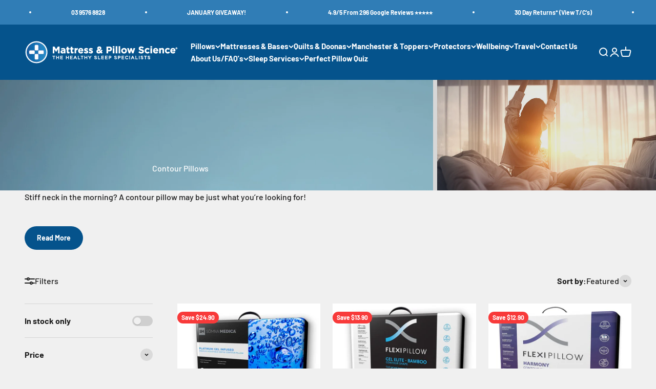

--- FILE ---
content_type: text/html; charset=utf-8
request_url: https://www.pillowscience.com.au/collections/contour-pillows
body_size: 45703
content:
<!doctype html>
<html class="no-js" lang="en" dir="ltr">
  <head>
    <script type="application/vnd.locksmith+json" data-locksmith>{"version":"v254","locked":false,"initialized":true,"scope":"collection","access_granted":true,"access_denied":false,"requires_customer":false,"manual_lock":false,"remote_lock":false,"has_timeout":false,"remote_rendered":null,"hide_resource":false,"hide_links_to_resource":false,"transparent":true,"locks":{"all":[],"opened":[]},"keys":[],"keys_signature":"6a46ded3ebb8b663cc87c0b52698da417f0f2d4a61ab5a43664d32b2034b1655","state":{"template":"collection","theme":122126204983,"product":null,"collection":"contour-pillows","page":null,"blog":null,"article":null,"app":null},"now":1768830972,"path":"\/collections\/contour-pillows","locale_root_url":"\/","canonical_url":"https:\/\/www.pillowscience.com.au\/collections\/contour-pillows","customer_id":null,"customer_id_signature":"6a46ded3ebb8b663cc87c0b52698da417f0f2d4a61ab5a43664d32b2034b1655","cart":null}</script><script data-locksmith>!function(){undefined;!function(){var s=window.Locksmith={},e=document.querySelector('script[type="application/vnd.locksmith+json"]'),n=e&&e.innerHTML;if(s.state={},s.util={},s.loading=!1,n)try{s.state=JSON.parse(n)}catch(d){}if(document.addEventListener&&document.querySelector){var o,a,i,t=[76,79,67,75,83,77,73,84,72,49,49],c=function(){a=t.slice(0)},l="style",r=function(e){e&&27!==e.keyCode&&"click"!==e.type||(document.removeEventListener("keydown",r),document.removeEventListener("click",r),o&&document.body.removeChild(o),o=null)};c(),document.addEventListener("keyup",function(e){if(e.keyCode===a[0]){if(clearTimeout(i),a.shift(),0<a.length)return void(i=setTimeout(c,1e3));c(),r(),(o=document.createElement("div"))[l].width="50%",o[l].maxWidth="1000px",o[l].height="85%",o[l].border="1px rgba(0, 0, 0, 0.2) solid",o[l].background="rgba(255, 255, 255, 0.99)",o[l].borderRadius="4px",o[l].position="fixed",o[l].top="50%",o[l].left="50%",o[l].transform="translateY(-50%) translateX(-50%)",o[l].boxShadow="0 2px 5px rgba(0, 0, 0, 0.3), 0 0 100vh 100vw rgba(0, 0, 0, 0.5)",o[l].zIndex="2147483645";var t=document.createElement("textarea");t.value=JSON.stringify(JSON.parse(n),null,2),t[l].border="none",t[l].display="block",t[l].boxSizing="border-box",t[l].width="100%",t[l].height="100%",t[l].background="transparent",t[l].padding="22px",t[l].fontFamily="monospace",t[l].fontSize="14px",t[l].color="#333",t[l].resize="none",t[l].outline="none",t.readOnly=!0,o.appendChild(t),document.body.appendChild(o),t.addEventListener("click",function(e){e.stopImmediatePropagation()}),t.select(),document.addEventListener("keydown",r),document.addEventListener("click",r)}})}s.isEmbedded=-1!==window.location.search.indexOf("_ab=0&_fd=0&_sc=1"),s.path=s.state.path||window.location.pathname,s.basePath=s.state.locale_root_url.concat("/apps/locksmith").replace(/^\/\//,"/"),s.reloading=!1,s.util.console=window.console||{log:function(){},error:function(){}},s.util.makeUrl=function(e,t){var n,o=s.basePath+e,a=[],i=s.cache();for(n in i)a.push(n+"="+encodeURIComponent(i[n]));for(n in t)a.push(n+"="+encodeURIComponent(t[n]));return s.state.customer_id&&(a.push("customer_id="+encodeURIComponent(s.state.customer_id)),a.push("customer_id_signature="+encodeURIComponent(s.state.customer_id_signature))),o+=(-1===o.indexOf("?")?"?":"&")+a.join("&")},s._initializeCallbacks=[],s.on=function(e,t){if("initialize"!==e)throw'Locksmith.on() currently only supports the "initialize" event';s._initializeCallbacks.push(t)},s.initializeSession=function(e){if(!s.isEmbedded){var t=!1,n=!0,o=!0;(e=e||{}).silent&&(o=n=!(t=!0)),s.ping({silent:t,spinner:n,reload:o,callback:function(){s._initializeCallbacks.forEach(function(e){e()})}})}},s.cache=function(e){var t={};try{var n=function a(e){return(document.cookie.match("(^|; )"+e+"=([^;]*)")||0)[2]};t=JSON.parse(decodeURIComponent(n("locksmith-params")||"{}"))}catch(d){}if(e){for(var o in e)t[o]=e[o];document.cookie="locksmith-params=; expires=Thu, 01 Jan 1970 00:00:00 GMT; path=/",document.cookie="locksmith-params="+encodeURIComponent(JSON.stringify(t))+"; path=/"}return t},s.cache.cart=s.state.cart,s.cache.cartLastSaved=null,s.params=s.cache(),s.util.reload=function(){s.reloading=!0;try{window.location.href=window.location.href.replace(/#.*/,"")}catch(d){s.util.console.error("Preferred reload method failed",d),window.location.reload()}},s.cache.saveCart=function(e){if(!s.cache.cart||s.cache.cart===s.cache.cartLastSaved)return e?e():null;var t=s.cache.cartLastSaved;s.cache.cartLastSaved=s.cache.cart,fetch("/cart/update.js",{method:"POST",headers:{"Content-Type":"application/json",Accept:"application/json"},body:JSON.stringify({attributes:{locksmith:s.cache.cart}})}).then(function(e){if(!e.ok)throw new Error("Cart update failed: "+e.status);return e.json()}).then(function(){e&&e()})["catch"](function(e){if(s.cache.cartLastSaved=t,!s.reloading)throw e})},s.util.spinnerHTML='<style>body{background:#FFF}@keyframes spin{from{transform:rotate(0deg)}to{transform:rotate(360deg)}}#loading{display:flex;width:100%;height:50vh;color:#777;align-items:center;justify-content:center}#loading .spinner{display:block;animation:spin 600ms linear infinite;position:relative;width:50px;height:50px}#loading .spinner-ring{stroke:currentColor;stroke-dasharray:100%;stroke-width:2px;stroke-linecap:round;fill:none}</style><div id="loading"><div class="spinner"><svg width="100%" height="100%"><svg preserveAspectRatio="xMinYMin"><circle class="spinner-ring" cx="50%" cy="50%" r="45%"></circle></svg></svg></div></div>',s.util.clobberBody=function(e){document.body.innerHTML=e},s.util.clobberDocument=function(e){e.responseText&&(e=e.responseText),document.documentElement&&document.removeChild(document.documentElement);var t=document.open("text/html","replace");t.writeln(e),t.close(),setTimeout(function(){var e=t.querySelector("[autofocus]");e&&e.focus()},100)},s.util.serializeForm=function(e){if(e&&"FORM"===e.nodeName){var t,n,o={};for(t=e.elements.length-1;0<=t;t-=1)if(""!==e.elements[t].name)switch(e.elements[t].nodeName){case"INPUT":switch(e.elements[t].type){default:case"text":case"hidden":case"password":case"button":case"reset":case"submit":o[e.elements[t].name]=e.elements[t].value;break;case"checkbox":case"radio":e.elements[t].checked&&(o[e.elements[t].name]=e.elements[t].value);break;case"file":}break;case"TEXTAREA":o[e.elements[t].name]=e.elements[t].value;break;case"SELECT":switch(e.elements[t].type){case"select-one":o[e.elements[t].name]=e.elements[t].value;break;case"select-multiple":for(n=e.elements[t].options.length-1;0<=n;n-=1)e.elements[t].options[n].selected&&(o[e.elements[t].name]=e.elements[t].options[n].value)}break;case"BUTTON":switch(e.elements[t].type){case"reset":case"submit":case"button":o[e.elements[t].name]=e.elements[t].value}}return o}},s.util.on=function(e,i,s,t){t=t||document;var c="locksmith-"+e+i,n=function(e){var t=e.target,n=e.target.parentElement,o=t&&t.className&&(t.className.baseVal||t.className)||"",a=n&&n.className&&(n.className.baseVal||n.className)||"";("string"==typeof o&&-1!==o.split(/\s+/).indexOf(i)||"string"==typeof a&&-1!==a.split(/\s+/).indexOf(i))&&!e[c]&&(e[c]=!0,s(e))};t.attachEvent?t.attachEvent(e,n):t.addEventListener(e,n,!1)},s.util.enableActions=function(e){s.util.on("click","locksmith-action",function(e){e.preventDefault();var t=e.target;t.dataset.confirmWith&&!confirm(t.dataset.confirmWith)||(t.disabled=!0,t.innerText=t.dataset.disableWith,s.post("/action",t.dataset.locksmithParams,{spinner:!1,type:"text",success:function(e){(e=JSON.parse(e.responseText)).message&&alert(e.message),s.util.reload()}}))},e)},s.util.inject=function(e,t){var n=["data","locksmith","append"];if(-1!==t.indexOf(n.join("-"))){var o=document.createElement("div");o.innerHTML=t,e.appendChild(o)}else e.innerHTML=t;var a,i,s=e.querySelectorAll("script");for(i=0;i<s.length;++i){a=s[i];var c=document.createElement("script");if(a.type&&(c.type=a.type),a.src)c.src=a.src;else{var l=document.createTextNode(a.innerHTML);c.appendChild(l)}e.appendChild(c)}var r=e.querySelector("[autofocus]");r&&r.focus()},s.post=function(e,t,n){!1!==(n=n||{}).spinner&&s.util.clobberBody(s.util.spinnerHTML);var o={};n.container===document?(o.layout=1,n.success=function(e){s.util.clobberDocument(e)}):n.container&&(o.layout=0,n.success=function(e){var t=document.getElementById(n.container);s.util.inject(t,e),t.id===t.firstChild.id&&t.parentElement.replaceChild(t.firstChild,t)}),n.form_type&&(t.form_type=n.form_type),n.include_layout_classes!==undefined&&(t.include_layout_classes=n.include_layout_classes),n.lock_id!==undefined&&(t.lock_id=n.lock_id),s.loading=!0;var a=s.util.makeUrl(e,o),i="json"===n.type||"text"===n.type;fetch(a,{method:"POST",headers:{"Content-Type":"application/json",Accept:i?"application/json":"text/html"},body:JSON.stringify(t)}).then(function(e){if(!e.ok)throw new Error("Request failed: "+e.status);return e.text()}).then(function(e){var t=n.success||s.util.clobberDocument;t(i?{responseText:e}:e)})["catch"](function(e){if(!s.reloading)if("dashboard.weglot.com"!==window.location.host){if(!n.silent)throw alert("Something went wrong! Please refresh and try again."),e;console.error(e)}else console.error(e)})["finally"](function(){s.loading=!1})},s.postResource=function(e,t){e.path=s.path,e.search=window.location.search,e.state=s.state,e.passcode&&(e.passcode=e.passcode.trim()),e.email&&(e.email=e.email.trim()),e.state.cart=s.cache.cart,e.locksmith_json=s.jsonTag,e.locksmith_json_signature=s.jsonTagSignature,s.post("/resource",e,t)},s.ping=function(e){if(!s.isEmbedded){e=e||{};var t=function(){e.reload?s.util.reload():"function"==typeof e.callback&&e.callback()};s.post("/ping",{path:s.path,search:window.location.search,state:s.state},{spinner:!!e.spinner,silent:"undefined"==typeof e.silent||e.silent,type:"text",success:function(e){e&&e.responseText?((e=JSON.parse(e.responseText)).messages&&0<e.messages.length&&s.showMessages(e.messages),e.cart&&s.cache.cart!==e.cart?(s.cache.cart=e.cart,s.cache.saveCart(function(){t(),e.cart&&e.cart.match(/^.+:/)&&s.util.reload()})):t()):console.error("[Locksmith] Invalid result in ping callback:",e)}})}},s.timeoutMonitor=function(){var e=s.cache.cart;s.ping({callback:function(){e!==s.cache.cart||setTimeout(function(){s.timeoutMonitor()},6e4)}})},s.showMessages=function(e){var t=document.createElement("div");t.style.position="fixed",t.style.left=0,t.style.right=0,t.style.bottom="-50px",t.style.opacity=0,t.style.background="#191919",t.style.color="#ddd",t.style.transition="bottom 0.2s, opacity 0.2s",t.style.zIndex=999999,t.innerHTML="        <style>          .locksmith-ab .locksmith-b { display: none; }          .locksmith-ab.toggled .locksmith-b { display: flex; }          .locksmith-ab.toggled .locksmith-a { display: none; }          .locksmith-flex { display: flex; flex-wrap: wrap; justify-content: space-between; align-items: center; padding: 10px 20px; }          .locksmith-message + .locksmith-message { border-top: 1px #555 solid; }          .locksmith-message a { color: inherit; font-weight: bold; }          .locksmith-message a:hover { color: inherit; opacity: 0.8; }          a.locksmith-ab-toggle { font-weight: inherit; text-decoration: underline; }          .locksmith-text { flex-grow: 1; }          .locksmith-cta { flex-grow: 0; text-align: right; }          .locksmith-cta button { transform: scale(0.8); transform-origin: left; }          .locksmith-cta > * { display: block; }          .locksmith-cta > * + * { margin-top: 10px; }          .locksmith-message a.locksmith-close { flex-grow: 0; text-decoration: none; margin-left: 15px; font-size: 30px; font-family: monospace; display: block; padding: 2px 10px; }                    @media screen and (max-width: 600px) {            .locksmith-wide-only { display: none !important; }            .locksmith-flex { padding: 0 15px; }            .locksmith-flex > * { margin-top: 5px; margin-bottom: 5px; }            .locksmith-cta { text-align: left; }          }                    @media screen and (min-width: 601px) {            .locksmith-narrow-only { display: none !important; }          }        </style>      "+e.map(function(e){return'<div class="locksmith-message">'+e+"</div>"}).join(""),document.body.appendChild(t),document.body.style.position="relative",document.body.parentElement.style.paddingBottom=t.offsetHeight+"px",setTimeout(function(){t.style.bottom=0,t.style.opacity=1},50),s.util.on("click","locksmith-ab-toggle",function(e){e.preventDefault();for(var t=e.target.parentElement;-1===t.className.split(" ").indexOf("locksmith-ab");)t=t.parentElement;-1!==t.className.split(" ").indexOf("toggled")?t.className=t.className.replace("toggled",""):t.className=t.className+" toggled"}),s.util.enableActions(t)}}()}();</script>
      <script data-locksmith>Locksmith.cache.cart=null</script>

  <script data-locksmith>Locksmith.jsonTag="{\"version\":\"v254\",\"locked\":false,\"initialized\":true,\"scope\":\"collection\",\"access_granted\":true,\"access_denied\":false,\"requires_customer\":false,\"manual_lock\":false,\"remote_lock\":false,\"has_timeout\":false,\"remote_rendered\":null,\"hide_resource\":false,\"hide_links_to_resource\":false,\"transparent\":true,\"locks\":{\"all\":[],\"opened\":[]},\"keys\":[],\"keys_signature\":\"6a46ded3ebb8b663cc87c0b52698da417f0f2d4a61ab5a43664d32b2034b1655\",\"state\":{\"template\":\"collection\",\"theme\":122126204983,\"product\":null,\"collection\":\"contour-pillows\",\"page\":null,\"blog\":null,\"article\":null,\"app\":null},\"now\":1768830972,\"path\":\"\\\/collections\\\/contour-pillows\",\"locale_root_url\":\"\\\/\",\"canonical_url\":\"https:\\\/\\\/www.pillowscience.com.au\\\/collections\\\/contour-pillows\",\"customer_id\":null,\"customer_id_signature\":\"6a46ded3ebb8b663cc87c0b52698da417f0f2d4a61ab5a43664d32b2034b1655\",\"cart\":null}";Locksmith.jsonTagSignature="557a22a186c1c8fb3b04b8f853e8b02821eae120d51a9be246cb40474a2ddaef"</script>
    <link rel="canonical" href="https://www.pillowscience.com.au/collections/contour-pillows">
    <script type="text/javascript">
    (function(c,l,a,r,i,t,y){
        c[a]=c[a]||function(){(c[a].q=c[a].q||[]).push(arguments)};
        t=l.createElement(r);t.async=1;t.src="https://www.clarity.ms/tag/"+i;
        y=l.getElementsByTagName(r)[0];y.parentNode.insertBefore(t,y);
    })(window, document, "clarity", "script", "o0a525vtio");
</script>
    <meta charset="utf-8">
    <meta name="viewport" content="width=device-width, initial-scale=1.0, height=device-height, minimum-scale=1.0, maximum-scale=1.0">
    <meta name="theme-color" content="#05538c"><link rel="shortcut icon" href="//www.pillowscience.com.au/cdn/shop/files/10d06ccc-bf84-44bc-b0a0-65389f272286.png?v=1614308304&width=96">
      <link rel="apple-touch-icon" href="//www.pillowscience.com.au/cdn/shop/files/10d06ccc-bf84-44bc-b0a0-65389f272286.png?v=1614308304&width=180"><meta name="description" content="Are you looking for Supportive Contour Pillows? Buy the best pillows online or in-store at Mattress &amp; Pillow Science. Quick delivery Australia-wide ✅.">
<meta property="og:type" content="website">
<meta property="og:title" content="Contour Pillows">
<style type="text/css">@import url("[data-uri]");</style><div data-custom="value" aria-label="Description" data-id="main-Page-23" id="main-page" class="mainBodyContainer" data-optimizer="layout" aria-hidden="true">&#915;</div>


<meta property="og:image" content="http://www.pillowscience.com.au/cdn/shop/files/M_PS_main_logo_1000x1000px-01-01.png?v=1677559383&width=2048">
<meta property="og:image:secure_url" content="https://www.pillowscience.com.au/cdn/shop/files/M_PS_main_logo_1000x1000px-01-01.png?v=1677559383&width=2048">
<meta property="og:image:width" content="1200">
  <meta property="og:image:height" content="628"><meta property="og:description" content="Are you looking for Supportive Contour Pillows? Buy the best pillows online or in-store at Mattress &amp; Pillow Science. Quick delivery Australia-wide ✅.">
<meta property="og:url" content="https://www.pillowscience.com.au/collections/contour-pillows">
<meta property="og:site_name" content="Mattress &amp; Pillow Science"><meta name="twitter:card" content="summary"><meta name="twitter:title" content="Contour Pillows">
<meta name="twitter:description" content="Stiff neck in the morning? A contour pillow may be just what you’re looking for! Enjoy a better, healthier night’s sleep tonight with a premium quality memory foam contour pillow. Quick Australia-Wide delivery Low Flat Rate Shipping or FREE over $150. Buy online today! At Mattress &amp;amp; Pillow Science we offer a range of premium quality, purpose-built contour pillows to help you get a better, healthier night’s sleep. To relieve your neck pain, or simply improve your quality of sleep and posture, our contour pillow range comes in various feels and fills including memory foam, gel and latex to benefit all body frames and sleep preferences. Mattress &amp;amp; Pillow Science contoured pillows provide great head and neck support when you are sleeping on your side as they are gently curved to support the gap between your shoulder and your neck. Contour pillows are great">
<script type="text/javascript"> const observer = new MutationObserver(e => { e.forEach(({ addedNodes: e }) => { e.forEach(e => { 1 === e.nodeType && "SCRIPT" === e.tagName && (e.innerHTML.includes("asyncLoad") && (e.innerHTML = e.innerHTML.replace("if(window.attachEvent)", "document.addEventListener('asyncLazyLoad',function(event){asyncLoad();});if(window.attachEvent)").replaceAll(", asyncLoad", ", function(){}")), e.innerHTML.includes("PreviewBarInjector") && (e.innerHTML = e.innerHTML.replace("DOMContentLoaded", "asyncLazyLoad")), (e.className == 'analytics') && (e.type = 'text/lazyload'),(e.src.includes("assets/storefront/features")||e.src.includes("assets/shopify_pay")||e.src.includes("connect.facebook.net"))&&(e.setAttribute("data-src", e.src), e.removeAttribute("src")))})})});observer.observe(document.documentElement,{childList:!0,subtree:!0})</script>
<link rel="preload" href="https://quickstart-41d588e3.myshopify.com/cdn/shop/t/3/assets/lazysizes-3.0.89.js" as="script"><script src="https://quickstart-41d588e3.myshopify.com/cdn/shop/t/3/assets/lazysizes-3.0.89.js"></script>
<meta name="twitter:image" content="https://www.pillowscience.com.au/cdn/shop/files/M_PS_main_logo_1000x1000px-01-01.png?crop=center&height=1200&v=1677559383&width=1200">
<meta name="twitter:image:alt" content=""><!--START Lightbox Javascript-->
<script defer type='text/javascript' src='https://www.lightboxcdn.com/vendor/9aa475fb-20d8-4a12-8529-9044bf0307aa/lightbox_inline.js'></script>
    <script>
    // Check if the URL ends with "/index" or "/index.html"
if (window.location.pathname.endsWith('/index') || window.location.pathname.endsWith('/index.html')) {
    // Redirect to the homepage
    window.location.href = '/';
}
    </script
<!--END Lightbox Javascript-->
    <title>Contour Pillows | Best Contour Pillows Australia | Mattress &amp; Pillow Science</title>
    <!--oldcanonhere--><link rel="preconnect" href="https://cdn.shopify.com">
    <link rel="preconnect" href="https://fonts.shopifycdn.com" crossorigin>
    <link rel="dns-prefetch" href="https://productreviews.shopifycdn.com"><link rel="preload" href="//www.pillowscience.com.au/cdn/fonts/barlow/barlow_n7.691d1d11f150e857dcbc1c10ef03d825bc378d81.woff2" as="font" type="font/woff2" crossorigin><link rel="preload" href="//www.pillowscience.com.au/cdn/fonts/barlow/barlow_n5.a193a1990790eba0cc5cca569d23799830e90f07.woff2" as="font" type="font/woff2" crossorigin>


  <script type="application/ld+json">
  {
    "@context": "https://schema.org",
    "@type": "BreadcrumbList",
  "itemListElement": [{
      "@type": "ListItem",
      "position": 1,
      "name": "Home",
      "item": "https://www.pillowscience.com.au"
    },{
          "@type": "ListItem",
          "position": 2,
          "name": "Contour Pillows",
          "item": "https://www.pillowscience.com.au/collections/contour-pillows"
        }]
  }
  </script>

<style>/* Typography (heading) */
  @font-face {
  font-family: Barlow;
  font-weight: 700;
  font-style: normal;
  font-display: fallback;
  src: url("//www.pillowscience.com.au/cdn/fonts/barlow/barlow_n7.691d1d11f150e857dcbc1c10ef03d825bc378d81.woff2") format("woff2"),
       url("//www.pillowscience.com.au/cdn/fonts/barlow/barlow_n7.4fdbb1cb7da0e2c2f88492243ffa2b4f91924840.woff") format("woff");
}

@font-face {
  font-family: Barlow;
  font-weight: 700;
  font-style: italic;
  font-display: fallback;
  src: url("//www.pillowscience.com.au/cdn/fonts/barlow/barlow_i7.50e19d6cc2ba5146fa437a5a7443c76d5d730103.woff2") format("woff2"),
       url("//www.pillowscience.com.au/cdn/fonts/barlow/barlow_i7.47e9f98f1b094d912e6fd631cc3fe93d9f40964f.woff") format("woff");
}

/* Typography (body) */
  @font-face {
  font-family: Barlow;
  font-weight: 500;
  font-style: normal;
  font-display: fallback;
  src: url("//www.pillowscience.com.au/cdn/fonts/barlow/barlow_n5.a193a1990790eba0cc5cca569d23799830e90f07.woff2") format("woff2"),
       url("//www.pillowscience.com.au/cdn/fonts/barlow/barlow_n5.ae31c82169b1dc0715609b8cc6a610b917808358.woff") format("woff");
}

@font-face {
  font-family: Barlow;
  font-weight: 500;
  font-style: italic;
  font-display: fallback;
  src: url("//www.pillowscience.com.au/cdn/fonts/barlow/barlow_i5.714d58286997b65cd479af615cfa9bb0a117a573.woff2") format("woff2"),
       url("//www.pillowscience.com.au/cdn/fonts/barlow/barlow_i5.0120f77e6447d3b5df4bbec8ad8c2d029d87fb21.woff") format("woff");
}

@font-face {
  font-family: Barlow;
  font-weight: 700;
  font-style: normal;
  font-display: fallback;
  src: url("//www.pillowscience.com.au/cdn/fonts/barlow/barlow_n7.691d1d11f150e857dcbc1c10ef03d825bc378d81.woff2") format("woff2"),
       url("//www.pillowscience.com.au/cdn/fonts/barlow/barlow_n7.4fdbb1cb7da0e2c2f88492243ffa2b4f91924840.woff") format("woff");
}

@font-face {
  font-family: Barlow;
  font-weight: 700;
  font-style: italic;
  font-display: fallback;
  src: url("//www.pillowscience.com.au/cdn/fonts/barlow/barlow_i7.50e19d6cc2ba5146fa437a5a7443c76d5d730103.woff2") format("woff2"),
       url("//www.pillowscience.com.au/cdn/fonts/barlow/barlow_i7.47e9f98f1b094d912e6fd631cc3fe93d9f40964f.woff") format("woff");
}

:root {
    /**
     * ---------------------------------------------------------------------
     * SPACING VARIABLES
     *
     * We are using a spacing inspired from frameworks like Tailwind CSS.
     * ---------------------------------------------------------------------
     */
    --spacing-0-5: 0.125rem; /* 2px */
    --spacing-1: 0.25rem; /* 4px */
    --spacing-1-5: 0.375rem; /* 6px */
    --spacing-2: 0.5rem; /* 8px */
    --spacing-2-5: 0.625rem; /* 10px */
    --spacing-3: 0.75rem; /* 12px */
    --spacing-3-5: 0.875rem; /* 14px */
    --spacing-4: 1rem; /* 16px */
    --spacing-4-5: 1.125rem; /* 18px */
    --spacing-5: 1.25rem; /* 20px */
    --spacing-5-5: 1.375rem; /* 22px */
    --spacing-6: 1.5rem; /* 24px */
    --spacing-6-5: 1.625rem; /* 26px */
    --spacing-7: 1.75rem; /* 28px */
    --spacing-7-5: 1.875rem; /* 30px */
    --spacing-8: 2rem; /* 32px */
    --spacing-8-5: 2.125rem; /* 34px */
    --spacing-9: 2.25rem; /* 36px */
    --spacing-9-5: 2.375rem; /* 38px */
    --spacing-10: 2.5rem; /* 40px */
    --spacing-11: 2.75rem; /* 44px */
    --spacing-12: 3rem; /* 48px */
    --spacing-14: 3.5rem; /* 56px */
    --spacing-16: 4rem; /* 64px */
    --spacing-18: 4.5rem; /* 72px */
    --spacing-20: 5rem; /* 80px */
    --spacing-24: 6rem; /* 96px */
    --spacing-28: 7rem; /* 112px */
    --spacing-32: 8rem; /* 128px */
    --spacing-36: 9rem; /* 144px */
    --spacing-40: 10rem; /* 160px */
    --spacing-44: 11rem; /* 176px */
    --spacing-48: 12rem; /* 192px */
    --spacing-52: 13rem; /* 208px */
    --spacing-56: 14rem; /* 224px */
    --spacing-60: 15rem; /* 240px */
    --spacing-64: 16rem; /* 256px */
    --spacing-72: 18rem; /* 288px */
    --spacing-80: 20rem; /* 320px */
    --spacing-96: 24rem; /* 384px */

    /* Container */
    --container-max-width: 1440px;
    --container-narrow-max-width: 1190px;
    --container-gutter: var(--spacing-5);
    --section-outer-spacing-block: var(--spacing-12);
    --section-inner-max-spacing-block: var(--spacing-10);
    --section-inner-spacing-inline: var(--container-gutter);
    --section-stack-spacing-block: var(--spacing-8);

    /* Grid gutter */
    --grid-gutter: var(--spacing-5);

    /* Product list settings */
    --product-list-row-gap: var(--spacing-8);
    --product-list-column-gap: var(--grid-gutter);

    /* Form settings */
    --input-gap: var(--spacing-2);
    --input-height: 2.625rem;
    --input-padding-inline: var(--spacing-4);

    /* Other sizes */
    --sticky-area-height: calc(var(--sticky-announcement-bar-enabled, 0) * var(--announcement-bar-height, 0px) + var(--sticky-header-enabled, 0) * var(--header-height, 0px));

    /* RTL support */
    --transform-logical-flip: 1;
    --transform-origin-start: left;
    --transform-origin-end: right;

    /**
     * ---------------------------------------------------------------------
     * TYPOGRAPHY
     * ---------------------------------------------------------------------
     */

    /* Font properties */
    --heading-font-family: Barlow, sans-serif;
    --heading-font-weight: 700;
    --heading-font-style: normal;
    --heading-text-transform: normal;
    --heading-letter-spacing: -0.02em;
    --text-font-family: Barlow, sans-serif;
    --text-font-weight: 500;
    --text-font-style: normal;
    --text-letter-spacing: 0.0em;

    /* Font sizes */
    --text-h0: 3rem;
    --text-h1: 2.5rem;
    --text-h2: 2rem;
    --text-h3: 1.5rem;
    --text-h4: 1.375rem;
    --text-h5: 1.125rem;
    --text-h6: 1rem;
    --text-xs: 0.6875rem;
    --text-sm: 0.75rem;
    --text-base: 0.875rem;
    --text-lg: 1.125rem;

    /**
     * ---------------------------------------------------------------------
     * COLORS
     * ---------------------------------------------------------------------
     */

    /* Color settings */--accent: 5 83 140;
    --text-primary: 26 26 26;
    --background-primary: 240 240 240;
    --dialog-background: 255 255 255;
    --border-color: var(--text-color, var(--text-primary)) / 0.12;

    /* Button colors */
    --button-background-primary: 5 83 140;
    --button-text-primary: 255 255 255;
    --button-background-secondary: 240 196 23;
    --button-text-secondary: 26 26 26;

    /* Status colors */
    --success-background: 224 244 232;
    --success-text: 0 163 65;
    --warning-background: 255 246 233;
    --warning-text: 255 183 74;
    --error-background: 254 231 231;
    --error-text: 248 58 58;

    /* Product colors */
    --on-sale-text: 248 58 58;
    --on-sale-badge-background: 248 58 58;
    --on-sale-badge-text: 255 255 255;
    --sold-out-badge-background: 0 0 0;
    --sold-out-badge-text: 255 255 255;
    --primary-badge-background: 128 60 238;
    --primary-badge-text: 255 255 255;
    --star-color: 255 183 74;
    --product-card-background: 255 255 255;
    --product-card-text: 26 26 26;

    /* Header colors */
    --header-background: 5 83 140;
    --header-text: 255 255 255;

    /* Footer colors */
    --footer-background: 5 83 140;
    --footer-text: 255 255 255;

    /* Rounded variables (used for border radius) */
    --rounded-xs: 0.25rem;
    --rounded-sm: 0.375rem;
    --rounded: 0.75rem;
    --rounded-lg: 1.5rem;
    --rounded-full: 9999px;

    --rounded-button: 3.75rem;
    --rounded-input: 0.5rem;

    /* Box shadow */
    --shadow-sm: 0 2px 8px rgb(var(--text-primary) / 0.1);
    --shadow: 0 5px 15px rgb(var(--text-primary) / 0.1);
    --shadow-md: 0 5px 30px rgb(var(--text-primary) / 0.1);
    --shadow-block: 0px 18px 50px rgb(var(--text-primary) / 0.1);

    /**
     * ---------------------------------------------------------------------
     * OTHER
     * ---------------------------------------------------------------------
     */

    --cursor-close-svg-url: url(//www.pillowscience.com.au/cdn/shop/t/29/assets/cursor-close.svg?v=147174565022153725511677633065);
    --cursor-zoom-in-svg-url: url(//www.pillowscience.com.au/cdn/shop/t/29/assets/cursor-zoom-in.svg?v=154953035094101115921677633065);
    --cursor-zoom-out-svg-url: url(//www.pillowscience.com.au/cdn/shop/t/29/assets/cursor-zoom-out.svg?v=16155520337305705181677633065);
    --checkmark-svg-url: url(//www.pillowscience.com.au/cdn/shop/t/29/assets/checkmark.svg?v=77552481021870063511677633065);
  }

  [dir="rtl"]:root {
    /* RTL support */
    --transform-logical-flip: -1;
    --transform-origin-start: right;
    --transform-origin-end: left;
  }

  @media screen and (min-width: 700px) {
    :root {
      /* Typography (font size) */
      --text-h0: 4rem;
      --text-h1: 3rem;
      --text-h2: 2.5rem;
      --text-h3: 2rem;
      --text-h4: 1.625rem;
      --text-h5: 1.25rem;
      --text-h6: 1.125rem;

      --text-xs: 0.75rem;
      --text-sm: 0.875rem;
      --text-base: 1.0rem;
      --text-lg: 1.25rem;

      /* Spacing */
      --container-gutter: 2rem;
      --section-outer-spacing-block: var(--spacing-16);
      --section-inner-max-spacing-block: var(--spacing-12);
      --section-inner-spacing-inline: var(--spacing-12);
      --section-stack-spacing-block: var(--spacing-12);

      /* Grid gutter */
      --grid-gutter: var(--spacing-6);

      /* Product list settings */
      --product-list-row-gap: var(--spacing-12);

      /* Form settings */
      --input-gap: 1rem;
      --input-height: 3.125rem;
      --input-padding-inline: var(--spacing-5);
    }
  }

  @media screen and (min-width: 1000px) {
    :root {
      /* Spacing settings */
      --container-gutter: var(--spacing-12);
      --section-outer-spacing-block: var(--spacing-18);
      --section-inner-max-spacing-block: var(--spacing-16);
      --section-inner-spacing-inline: var(--spacing-16);
      --section-stack-spacing-block: var(--spacing-12);
    }
  }

  @media screen and (min-width: 1150px) {
    :root {
      /* Spacing settings */
      --container-gutter: var(--spacing-12);
      --section-outer-spacing-block: var(--spacing-20);
      --section-inner-max-spacing-block: var(--spacing-16);
      --section-inner-spacing-inline: var(--spacing-16);
      --section-stack-spacing-block: var(--spacing-12);
    }
  }

  @media screen and (min-width: 1400px) {
    :root {
      /* Typography (font size) */
      --text-h0: 5rem;
      --text-h1: 3.75rem;
      --text-h2: 3rem;
      --text-h3: 2.25rem;
      --text-h4: 2rem;
      --text-h5: 1.5rem;
      --text-h6: 1.25rem;

      --section-outer-spacing-block: var(--spacing-24);
      --section-inner-max-spacing-block: var(--spacing-18);
      --section-inner-spacing-inline: var(--spacing-18);
    }
  }

  @media screen and (min-width: 1600px) {
    :root {
      --section-outer-spacing-block: var(--spacing-24);
      --section-inner-max-spacing-block: var(--spacing-20);
      --section-inner-spacing-inline: var(--spacing-20);
    }
  }

  /**
   * ---------------------------------------------------------------------
   * LIQUID DEPENDANT CSS
   *
   * Our main CSS is Liquid free, but some very specific features depend on
   * theme settings, so we have them here
   * ---------------------------------------------------------------------
   */@media screen and (pointer: fine) {
        .button:not([disabled]):hover, .btn:not([disabled]):hover, .shopify-payment-button__button--unbranded:not([disabled]):hover {
          --button-background-opacity: 0.85;
        }

        .button--subdued:not([disabled]):hover {
          --button-background: var(--text-color) / .05 !important;
        }
      }</style><script>
  document.documentElement.classList.replace('no-js', 'js');

  // This allows to expose several variables to the global scope, to be used in scripts
  window.themeVariables = {
    settings: {
      showPageTransition: true,
      headingApparition: "split_fade",
      pageType: "collection",
      moneyFormat: "${{amount}}",
      moneyWithCurrencyFormat: "${{amount}} AUD",
      currencyCodeEnabled: false,
      cartType: "drawer",
      showDiscount: true,
      discountMode: "saving"
    },

    strings: {
      accessibilityClose: "Close",
      accessibilityNext: "Next",
      accessibilityPrevious: "Previous",
      addToCartButton: "Add to cart",
      soldOutButton: "Sold out",
      preOrderButton: "Pre-order",
      unavailableButton: "Unavailable",
      closeGallery: "Close gallery",
      zoomGallery: "Zoom",
      errorGallery: "Image cannot be loaded",
      soldOutBadge: "Sold out",
      discountBadge: "Save @@",
      sku: "SKU:",
      searchNoResults: "No results could be found.",
      addOrderNote: "Add order note",
      editOrderNote: "Edit order note",
      shippingEstimatorNoResults: "Sorry, we do not ship to your address.",
      shippingEstimatorOneResult: "There is one shipping rate for your address:",
      shippingEstimatorMultipleResults: "There are several shipping rates for your address:",
      shippingEstimatorError: "One or more error occurred while retrieving shipping rates:"
    },

    breakpoints: {
      'sm': 'screen and (min-width: 700px)',
      'md': 'screen and (min-width: 1000px)',
      'lg': 'screen and (min-width: 1150px)',
      'xl': 'screen and (min-width: 1400px)',

      'sm-max': 'screen and (max-width: 699px)',
      'md-max': 'screen and (max-width: 999px)',
      'lg-max': 'screen and (max-width: 1149px)',
      'xl-max': 'screen and (max-width: 1399px)'
    }
  };window.addEventListener('DOMContentLoaded', () => {
      const isReloaded = (window.performance.navigation && window.performance.navigation.type === 1) || window.performance.getEntriesByType('navigation').map((nav) => nav.type).includes('reload');

      if ('animate' in document.documentElement && window.matchMedia('(prefers-reduced-motion: no-preference)').matches && document.referrer.includes(location.host) && !isReloaded) {
        document.body.animate({opacity: [0, 1]}, {duration: 115, fill: 'forwards'});
      }
    });

    window.addEventListener('pageshow', (event) => {
      document.body.classList.remove('page-transition');

      if (event.persisted) {
        document.body.animate({opacity: [0, 1]}, {duration: 0, fill: 'forwards'});
      }
    });// For detecting native share
  document.documentElement.classList.add(`native-share--${navigator.share ? 'enabled' : 'disabled'}`);</script><script type="module" src="//www.pillowscience.com.au/cdn/shop/t/29/assets/vendor.min.js?v=136053555471622566971679064201" defer></script>
    <script type="module" src="//www.pillowscience.com.au/cdn/shop/t/29/assets/theme.js?v=91939389601130505751696208094" ></script>
    <script type="module" src="//www.pillowscience.com.au/cdn/shop/t/29/assets/sections.js?v=95568995213299731031696293941" defer></script>
    <script>window.performance && window.performance.mark && window.performance.mark('shopify.content_for_header.start');</script><meta name="google-site-verification" content="DbdMc_EC0W1FtfH1erM6kOhjJu8E7T6FXm4CB10k6Vo">
<meta id="shopify-digital-wallet" name="shopify-digital-wallet" content="/26869137463/digital_wallets/dialog">
<meta name="shopify-checkout-api-token" content="2d0b53f7c8e85e23614596edb526980f">
<meta id="in-context-paypal-metadata" data-shop-id="26869137463" data-venmo-supported="false" data-environment="production" data-locale="en_US" data-paypal-v4="true" data-currency="AUD">
<link rel="alternate" type="application/atom+xml" title="Feed" href="/collections/contour-pillows.atom" />
<link rel="alternate" type="application/json+oembed" href="https://www.pillowscience.com.au/collections/contour-pillows.oembed">
<script async="async" src="/checkouts/internal/preloads.js?locale=en-AU"></script>
<link rel="preconnect" href="https://shop.app" crossorigin="anonymous">
<script async="async" src="https://shop.app/checkouts/internal/preloads.js?locale=en-AU&shop_id=26869137463" crossorigin="anonymous"></script>
<script id="apple-pay-shop-capabilities" type="application/json">{"shopId":26869137463,"countryCode":"AU","currencyCode":"AUD","merchantCapabilities":["supports3DS"],"merchantId":"gid:\/\/shopify\/Shop\/26869137463","merchantName":"Mattress \u0026 Pillow Science","requiredBillingContactFields":["postalAddress","email","phone"],"requiredShippingContactFields":["postalAddress","email","phone"],"shippingType":"shipping","supportedNetworks":["visa","masterCard","amex","jcb"],"total":{"type":"pending","label":"Mattress \u0026 Pillow Science","amount":"1.00"},"shopifyPaymentsEnabled":true,"supportsSubscriptions":true}</script>
<script id="shopify-features" type="application/json">{"accessToken":"2d0b53f7c8e85e23614596edb526980f","betas":["rich-media-storefront-analytics"],"domain":"www.pillowscience.com.au","predictiveSearch":true,"shopId":26869137463,"locale":"en"}</script>
<script>var Shopify = Shopify || {};
Shopify.shop = "pillow-science.myshopify.com";
Shopify.locale = "en";
Shopify.currency = {"active":"AUD","rate":"1.0"};
Shopify.country = "AU";
Shopify.theme = {"name":"Impact ✅","id":122126204983,"schema_name":"Impact","schema_version":"4.0.5","theme_store_id":1190,"role":"main"};
Shopify.theme.handle = "null";
Shopify.theme.style = {"id":null,"handle":null};
Shopify.cdnHost = "www.pillowscience.com.au/cdn";
Shopify.routes = Shopify.routes || {};
Shopify.routes.root = "/";</script>
<script type="module">!function(o){(o.Shopify=o.Shopify||{}).modules=!0}(window);</script>
<script>!function(o){function n(){var o=[];function n(){o.push(Array.prototype.slice.apply(arguments))}return n.q=o,n}var t=o.Shopify=o.Shopify||{};t.loadFeatures=n(),t.autoloadFeatures=n()}(window);</script>
<script>
  window.ShopifyPay = window.ShopifyPay || {};
  window.ShopifyPay.apiHost = "shop.app\/pay";
  window.ShopifyPay.redirectState = null;
</script>
<script id="shop-js-analytics" type="application/json">{"pageType":"collection"}</script>
<script defer="defer" async type="module" src="//www.pillowscience.com.au/cdn/shopifycloud/shop-js/modules/v2/client.init-shop-cart-sync_C5BV16lS.en.esm.js"></script>
<script defer="defer" async type="module" src="//www.pillowscience.com.au/cdn/shopifycloud/shop-js/modules/v2/chunk.common_CygWptCX.esm.js"></script>
<script type="module">
  await import("//www.pillowscience.com.au/cdn/shopifycloud/shop-js/modules/v2/client.init-shop-cart-sync_C5BV16lS.en.esm.js");
await import("//www.pillowscience.com.au/cdn/shopifycloud/shop-js/modules/v2/chunk.common_CygWptCX.esm.js");

  window.Shopify.SignInWithShop?.initShopCartSync?.({"fedCMEnabled":true,"windoidEnabled":true});

</script>
<script>
  window.Shopify = window.Shopify || {};
  if (!window.Shopify.featureAssets) window.Shopify.featureAssets = {};
  window.Shopify.featureAssets['shop-js'] = {"shop-cart-sync":["modules/v2/client.shop-cart-sync_ZFArdW7E.en.esm.js","modules/v2/chunk.common_CygWptCX.esm.js"],"init-fed-cm":["modules/v2/client.init-fed-cm_CmiC4vf6.en.esm.js","modules/v2/chunk.common_CygWptCX.esm.js"],"shop-button":["modules/v2/client.shop-button_tlx5R9nI.en.esm.js","modules/v2/chunk.common_CygWptCX.esm.js"],"shop-cash-offers":["modules/v2/client.shop-cash-offers_DOA2yAJr.en.esm.js","modules/v2/chunk.common_CygWptCX.esm.js","modules/v2/chunk.modal_D71HUcav.esm.js"],"init-windoid":["modules/v2/client.init-windoid_sURxWdc1.en.esm.js","modules/v2/chunk.common_CygWptCX.esm.js"],"shop-toast-manager":["modules/v2/client.shop-toast-manager_ClPi3nE9.en.esm.js","modules/v2/chunk.common_CygWptCX.esm.js"],"init-shop-email-lookup-coordinator":["modules/v2/client.init-shop-email-lookup-coordinator_B8hsDcYM.en.esm.js","modules/v2/chunk.common_CygWptCX.esm.js"],"init-shop-cart-sync":["modules/v2/client.init-shop-cart-sync_C5BV16lS.en.esm.js","modules/v2/chunk.common_CygWptCX.esm.js"],"avatar":["modules/v2/client.avatar_BTnouDA3.en.esm.js"],"pay-button":["modules/v2/client.pay-button_FdsNuTd3.en.esm.js","modules/v2/chunk.common_CygWptCX.esm.js"],"init-customer-accounts":["modules/v2/client.init-customer-accounts_DxDtT_ad.en.esm.js","modules/v2/client.shop-login-button_C5VAVYt1.en.esm.js","modules/v2/chunk.common_CygWptCX.esm.js","modules/v2/chunk.modal_D71HUcav.esm.js"],"init-shop-for-new-customer-accounts":["modules/v2/client.init-shop-for-new-customer-accounts_ChsxoAhi.en.esm.js","modules/v2/client.shop-login-button_C5VAVYt1.en.esm.js","modules/v2/chunk.common_CygWptCX.esm.js","modules/v2/chunk.modal_D71HUcav.esm.js"],"shop-login-button":["modules/v2/client.shop-login-button_C5VAVYt1.en.esm.js","modules/v2/chunk.common_CygWptCX.esm.js","modules/v2/chunk.modal_D71HUcav.esm.js"],"init-customer-accounts-sign-up":["modules/v2/client.init-customer-accounts-sign-up_CPSyQ0Tj.en.esm.js","modules/v2/client.shop-login-button_C5VAVYt1.en.esm.js","modules/v2/chunk.common_CygWptCX.esm.js","modules/v2/chunk.modal_D71HUcav.esm.js"],"shop-follow-button":["modules/v2/client.shop-follow-button_Cva4Ekp9.en.esm.js","modules/v2/chunk.common_CygWptCX.esm.js","modules/v2/chunk.modal_D71HUcav.esm.js"],"checkout-modal":["modules/v2/client.checkout-modal_BPM8l0SH.en.esm.js","modules/v2/chunk.common_CygWptCX.esm.js","modules/v2/chunk.modal_D71HUcav.esm.js"],"lead-capture":["modules/v2/client.lead-capture_Bi8yE_yS.en.esm.js","modules/v2/chunk.common_CygWptCX.esm.js","modules/v2/chunk.modal_D71HUcav.esm.js"],"shop-login":["modules/v2/client.shop-login_D6lNrXab.en.esm.js","modules/v2/chunk.common_CygWptCX.esm.js","modules/v2/chunk.modal_D71HUcav.esm.js"],"payment-terms":["modules/v2/client.payment-terms_CZxnsJam.en.esm.js","modules/v2/chunk.common_CygWptCX.esm.js","modules/v2/chunk.modal_D71HUcav.esm.js"]};
</script>
<script>(function() {
  var isLoaded = false;
  function asyncLoad() {
    if (isLoaded) return;
    isLoaded = true;
    var urls = ["https:\/\/cdn1.stamped.io\/files\/widget.min.js?shop=pillow-science.myshopify.com","https:\/\/assets1.adroll.com\/shopify\/latest\/j\/shopify_rolling_bootstrap_v2.js?adroll_adv_id=W3YQQZA74ZBFDA5O5ACWRM\u0026adroll_pix_id=RSZRXGFFABHXZH6Z4K2D5W\u0026shop=pillow-science.myshopify.com","https:\/\/chimpstatic.com\/mcjs-connected\/js\/users\/5854fc9e1848552b60926e455\/55981fbf814d9ae9ab1093ef0.js?shop=pillow-science.myshopify.com","\/\/shopify.privy.com\/widget.js?shop=pillow-science.myshopify.com","https:\/\/trust.conversionbear.com\/script?app=trust_badge\u0026shop=pillow-science.myshopify.com"];
    for (var i = 0; i < urls.length; i++) {
      var s = document.createElement('script');
      s.type = 'text/javascript';
      s.async = true;
      s.src = urls[i];
      var x = document.getElementsByTagName('script')[0];
      x.parentNode.insertBefore(s, x);
    }
  };
  if(window.attachEvent) {
    window.attachEvent('onload', asyncLoad);
  } else {
    window.addEventListener('load', asyncLoad, false);
  }
})();</script>
<script id="__st">var __st={"a":26869137463,"offset":39600,"reqid":"f67bc574-0130-4658-8398-af32ee9dcf94-1768830972","pageurl":"www.pillowscience.com.au\/collections\/contour-pillows","u":"75b513aea6fe","p":"collection","rtyp":"collection","rid":163989454903};</script>
<script>window.ShopifyPaypalV4VisibilityTracking = true;</script>
<script id="captcha-bootstrap">!function(){'use strict';const t='contact',e='account',n='new_comment',o=[[t,t],['blogs',n],['comments',n],[t,'customer']],c=[[e,'customer_login'],[e,'guest_login'],[e,'recover_customer_password'],[e,'create_customer']],r=t=>t.map((([t,e])=>`form[action*='/${t}']:not([data-nocaptcha='true']) input[name='form_type'][value='${e}']`)).join(','),a=t=>()=>t?[...document.querySelectorAll(t)].map((t=>t.form)):[];function s(){const t=[...o],e=r(t);return a(e)}const i='password',u='form_key',d=['recaptcha-v3-token','g-recaptcha-response','h-captcha-response',i],f=()=>{try{return window.sessionStorage}catch{return}},m='__shopify_v',_=t=>t.elements[u];function p(t,e,n=!1){try{const o=window.sessionStorage,c=JSON.parse(o.getItem(e)),{data:r}=function(t){const{data:e,action:n}=t;return t[m]||n?{data:e,action:n}:{data:t,action:n}}(c);for(const[e,n]of Object.entries(r))t.elements[e]&&(t.elements[e].value=n);n&&o.removeItem(e)}catch(o){console.error('form repopulation failed',{error:o})}}const l='form_type',E='cptcha';function T(t){t.dataset[E]=!0}const w=window,h=w.document,L='Shopify',v='ce_forms',y='captcha';let A=!1;((t,e)=>{const n=(g='f06e6c50-85a8-45c8-87d0-21a2b65856fe',I='https://cdn.shopify.com/shopifycloud/storefront-forms-hcaptcha/ce_storefront_forms_captcha_hcaptcha.v1.5.2.iife.js',D={infoText:'Protected by hCaptcha',privacyText:'Privacy',termsText:'Terms'},(t,e,n)=>{const o=w[L][v],c=o.bindForm;if(c)return c(t,g,e,D).then(n);var r;o.q.push([[t,g,e,D],n]),r=I,A||(h.body.append(Object.assign(h.createElement('script'),{id:'captcha-provider',async:!0,src:r})),A=!0)});var g,I,D;w[L]=w[L]||{},w[L][v]=w[L][v]||{},w[L][v].q=[],w[L][y]=w[L][y]||{},w[L][y].protect=function(t,e){n(t,void 0,e),T(t)},Object.freeze(w[L][y]),function(t,e,n,w,h,L){const[v,y,A,g]=function(t,e,n){const i=e?o:[],u=t?c:[],d=[...i,...u],f=r(d),m=r(i),_=r(d.filter((([t,e])=>n.includes(e))));return[a(f),a(m),a(_),s()]}(w,h,L),I=t=>{const e=t.target;return e instanceof HTMLFormElement?e:e&&e.form},D=t=>v().includes(t);t.addEventListener('submit',(t=>{const e=I(t);if(!e)return;const n=D(e)&&!e.dataset.hcaptchaBound&&!e.dataset.recaptchaBound,o=_(e),c=g().includes(e)&&(!o||!o.value);(n||c)&&t.preventDefault(),c&&!n&&(function(t){try{if(!f())return;!function(t){const e=f();if(!e)return;const n=_(t);if(!n)return;const o=n.value;o&&e.removeItem(o)}(t);const e=Array.from(Array(32),(()=>Math.random().toString(36)[2])).join('');!function(t,e){_(t)||t.append(Object.assign(document.createElement('input'),{type:'hidden',name:u})),t.elements[u].value=e}(t,e),function(t,e){const n=f();if(!n)return;const o=[...t.querySelectorAll(`input[type='${i}']`)].map((({name:t})=>t)),c=[...d,...o],r={};for(const[a,s]of new FormData(t).entries())c.includes(a)||(r[a]=s);n.setItem(e,JSON.stringify({[m]:1,action:t.action,data:r}))}(t,e)}catch(e){console.error('failed to persist form',e)}}(e),e.submit())}));const S=(t,e)=>{t&&!t.dataset[E]&&(n(t,e.some((e=>e===t))),T(t))};for(const o of['focusin','change'])t.addEventListener(o,(t=>{const e=I(t);D(e)&&S(e,y())}));const B=e.get('form_key'),M=e.get(l),P=B&&M;t.addEventListener('DOMContentLoaded',(()=>{const t=y();if(P)for(const e of t)e.elements[l].value===M&&p(e,B);[...new Set([...A(),...v().filter((t=>'true'===t.dataset.shopifyCaptcha))])].forEach((e=>S(e,t)))}))}(h,new URLSearchParams(w.location.search),n,t,e,['guest_login'])})(!0,!0)}();</script>
<script integrity="sha256-4kQ18oKyAcykRKYeNunJcIwy7WH5gtpwJnB7kiuLZ1E=" data-source-attribution="shopify.loadfeatures" defer="defer" src="//www.pillowscience.com.au/cdn/shopifycloud/storefront/assets/storefront/load_feature-a0a9edcb.js" crossorigin="anonymous"></script>
<script crossorigin="anonymous" defer="defer" src="//www.pillowscience.com.au/cdn/shopifycloud/storefront/assets/shopify_pay/storefront-65b4c6d7.js?v=20250812"></script>
<script data-source-attribution="shopify.dynamic_checkout.dynamic.init">var Shopify=Shopify||{};Shopify.PaymentButton=Shopify.PaymentButton||{isStorefrontPortableWallets:!0,init:function(){window.Shopify.PaymentButton.init=function(){};var t=document.createElement("script");t.src="https://www.pillowscience.com.au/cdn/shopifycloud/portable-wallets/latest/portable-wallets.en.js",t.type="module",document.head.appendChild(t)}};
</script>
<script data-source-attribution="shopify.dynamic_checkout.buyer_consent">
  function portableWalletsHideBuyerConsent(e){var t=document.getElementById("shopify-buyer-consent"),n=document.getElementById("shopify-subscription-policy-button");t&&n&&(t.classList.add("hidden"),t.setAttribute("aria-hidden","true"),n.removeEventListener("click",e))}function portableWalletsShowBuyerConsent(e){var t=document.getElementById("shopify-buyer-consent"),n=document.getElementById("shopify-subscription-policy-button");t&&n&&(t.classList.remove("hidden"),t.removeAttribute("aria-hidden"),n.addEventListener("click",e))}window.Shopify?.PaymentButton&&(window.Shopify.PaymentButton.hideBuyerConsent=portableWalletsHideBuyerConsent,window.Shopify.PaymentButton.showBuyerConsent=portableWalletsShowBuyerConsent);
</script>
<script data-source-attribution="shopify.dynamic_checkout.cart.bootstrap">document.addEventListener("DOMContentLoaded",(function(){function t(){return document.querySelector("shopify-accelerated-checkout-cart, shopify-accelerated-checkout")}if(t())Shopify.PaymentButton.init();else{new MutationObserver((function(e,n){t()&&(Shopify.PaymentButton.init(),n.disconnect())})).observe(document.body,{childList:!0,subtree:!0})}}));
</script>
<link id="shopify-accelerated-checkout-styles" rel="stylesheet" media="screen" href="https://www.pillowscience.com.au/cdn/shopifycloud/portable-wallets/latest/accelerated-checkout-backwards-compat.css" crossorigin="anonymous">
<style id="shopify-accelerated-checkout-cart">
        #shopify-buyer-consent {
  margin-top: 1em;
  display: inline-block;
  width: 100%;
}

#shopify-buyer-consent.hidden {
  display: none;
}

#shopify-subscription-policy-button {
  background: none;
  border: none;
  padding: 0;
  text-decoration: underline;
  font-size: inherit;
  cursor: pointer;
}

#shopify-subscription-policy-button::before {
  box-shadow: none;
}

      </style>

<script>window.performance && window.performance.mark && window.performance.mark('shopify.content_for_header.end');</script>
<link href="//www.pillowscience.com.au/cdn/shop/t/29/assets/theme.css?v=98128589945991708201746595791" rel="stylesheet" type="text/css" media="all" /><!-- Google tag (gtag.js) -->
<script async src="https://www.googletagmanager.com/gtag/js?id=AW-1061665806">
</script>
<script>
  window.dataLayer = window.dataLayer || [];
  function gtag(){dataLayer.push(arguments);}
  gtag('js', new Date());

  gtag('config', 'AW-1061665806');
</script>
  <!-- BEGIN app block: shopify://apps/monster-cart-upsell-free-gifts/blocks/app-embed/a1b8e58a-bf1d-4e0f-8768-a387c3f643c0 --><script>  
  window.mu_version = 1.8
  
    window.mu_currencies = [{"name": "Australian Dollar", "iso_code": "AUD", "symbol": "$"},];
    window.mu_origin = 'www.pillowscience.com.au';
    window.mu_myshopify_domain = 'pillow-science.myshopify.com';
    window.mu_cart_currency= 'AUD';
    window.mu_cart_items = [];
    window.mu_money_format = '${{amount}}';
    
    
    
    
    
    window.show_item_properties = true
    
    
    
    
    
    window.mu_bag_selector = [];
    
    
    window.mu_hide_when_opened = "";
    
</script>
  <link rel="stylesheet"  href="https://cdnjs.cloudflare.com/ajax/libs/slick-carousel/1.6.0/slick.min.css" />
  <link rel="stylesheet" href="https://cdnjs.cloudflare.com/ajax/libs/slick-carousel/1.6.0/slick-theme.min.css" /><script>
    // custom code here
</script>
<style>
#monster-upsell-cart * {
  font-family:  var(--text-font-family) !important;
}
</style>
  <script>console.log("%cMU: Version 1 in use", "color: white; background: #dc3545; padding: 2px 6px; border-radius: 3px;");</script>
  <script async src="https://cdn.shopify.com/extensions/019b8c0a-9b7a-7f32-ba3d-a373967f46fb/monster-upsells-v2-689/assets/webfont.js"></script>
  
    <link href="https://cdn.shopify.com/extensions/019b8c0a-9b7a-7f32-ba3d-a373967f46fb/monster-upsells-v2-689/assets/cart.css" rel="stylesheet">
    <script type="text/javascript">
      window.assetsPath = "https://cdn.shopify.com/extensions/019b8c0a-9b7a-7f32-ba3d-a373967f46fb/monster-upsells-v2-689/assets/cart_renderer.js".split("cart_renderer.js")[0]
    </script>
    <script async src="https://cdn.shopify.com/extensions/019b8c0a-9b7a-7f32-ba3d-a373967f46fb/monster-upsells-v2-689/assets/cart_renderer.js"></script>
  



<!-- END app block --><script src="https://cdn.shopify.com/extensions/019b8d54-2388-79d8-becc-d32a3afe2c7a/omnisend-50/assets/omnisend-in-shop.js" type="text/javascript" defer="defer"></script>
<script src="https://cdn.shopify.com/extensions/7bc9bb47-adfa-4267-963e-cadee5096caf/inbox-1252/assets/inbox-chat-loader.js" type="text/javascript" defer="defer"></script>
<link href="https://monorail-edge.shopifysvc.com" rel="dns-prefetch">
<script>(function(){if ("sendBeacon" in navigator && "performance" in window) {try {var session_token_from_headers = performance.getEntriesByType('navigation')[0].serverTiming.find(x => x.name == '_s').description;} catch {var session_token_from_headers = undefined;}var session_cookie_matches = document.cookie.match(/_shopify_s=([^;]*)/);var session_token_from_cookie = session_cookie_matches && session_cookie_matches.length === 2 ? session_cookie_matches[1] : "";var session_token = session_token_from_headers || session_token_from_cookie || "";function handle_abandonment_event(e) {var entries = performance.getEntries().filter(function(entry) {return /monorail-edge.shopifysvc.com/.test(entry.name);});if (!window.abandonment_tracked && entries.length === 0) {window.abandonment_tracked = true;var currentMs = Date.now();var navigation_start = performance.timing.navigationStart;var payload = {shop_id: 26869137463,url: window.location.href,navigation_start,duration: currentMs - navigation_start,session_token,page_type: "collection"};window.navigator.sendBeacon("https://monorail-edge.shopifysvc.com/v1/produce", JSON.stringify({schema_id: "online_store_buyer_site_abandonment/1.1",payload: payload,metadata: {event_created_at_ms: currentMs,event_sent_at_ms: currentMs}}));}}window.addEventListener('pagehide', handle_abandonment_event);}}());</script>
<script id="web-pixels-manager-setup">(function e(e,d,r,n,o){if(void 0===o&&(o={}),!Boolean(null===(a=null===(i=window.Shopify)||void 0===i?void 0:i.analytics)||void 0===a?void 0:a.replayQueue)){var i,a;window.Shopify=window.Shopify||{};var t=window.Shopify;t.analytics=t.analytics||{};var s=t.analytics;s.replayQueue=[],s.publish=function(e,d,r){return s.replayQueue.push([e,d,r]),!0};try{self.performance.mark("wpm:start")}catch(e){}var l=function(){var e={modern:/Edge?\/(1{2}[4-9]|1[2-9]\d|[2-9]\d{2}|\d{4,})\.\d+(\.\d+|)|Firefox\/(1{2}[4-9]|1[2-9]\d|[2-9]\d{2}|\d{4,})\.\d+(\.\d+|)|Chrom(ium|e)\/(9{2}|\d{3,})\.\d+(\.\d+|)|(Maci|X1{2}).+ Version\/(15\.\d+|(1[6-9]|[2-9]\d|\d{3,})\.\d+)([,.]\d+|)( \(\w+\)|)( Mobile\/\w+|) Safari\/|Chrome.+OPR\/(9{2}|\d{3,})\.\d+\.\d+|(CPU[ +]OS|iPhone[ +]OS|CPU[ +]iPhone|CPU IPhone OS|CPU iPad OS)[ +]+(15[._]\d+|(1[6-9]|[2-9]\d|\d{3,})[._]\d+)([._]\d+|)|Android:?[ /-](13[3-9]|1[4-9]\d|[2-9]\d{2}|\d{4,})(\.\d+|)(\.\d+|)|Android.+Firefox\/(13[5-9]|1[4-9]\d|[2-9]\d{2}|\d{4,})\.\d+(\.\d+|)|Android.+Chrom(ium|e)\/(13[3-9]|1[4-9]\d|[2-9]\d{2}|\d{4,})\.\d+(\.\d+|)|SamsungBrowser\/([2-9]\d|\d{3,})\.\d+/,legacy:/Edge?\/(1[6-9]|[2-9]\d|\d{3,})\.\d+(\.\d+|)|Firefox\/(5[4-9]|[6-9]\d|\d{3,})\.\d+(\.\d+|)|Chrom(ium|e)\/(5[1-9]|[6-9]\d|\d{3,})\.\d+(\.\d+|)([\d.]+$|.*Safari\/(?![\d.]+ Edge\/[\d.]+$))|(Maci|X1{2}).+ Version\/(10\.\d+|(1[1-9]|[2-9]\d|\d{3,})\.\d+)([,.]\d+|)( \(\w+\)|)( Mobile\/\w+|) Safari\/|Chrome.+OPR\/(3[89]|[4-9]\d|\d{3,})\.\d+\.\d+|(CPU[ +]OS|iPhone[ +]OS|CPU[ +]iPhone|CPU IPhone OS|CPU iPad OS)[ +]+(10[._]\d+|(1[1-9]|[2-9]\d|\d{3,})[._]\d+)([._]\d+|)|Android:?[ /-](13[3-9]|1[4-9]\d|[2-9]\d{2}|\d{4,})(\.\d+|)(\.\d+|)|Mobile Safari.+OPR\/([89]\d|\d{3,})\.\d+\.\d+|Android.+Firefox\/(13[5-9]|1[4-9]\d|[2-9]\d{2}|\d{4,})\.\d+(\.\d+|)|Android.+Chrom(ium|e)\/(13[3-9]|1[4-9]\d|[2-9]\d{2}|\d{4,})\.\d+(\.\d+|)|Android.+(UC? ?Browser|UCWEB|U3)[ /]?(15\.([5-9]|\d{2,})|(1[6-9]|[2-9]\d|\d{3,})\.\d+)\.\d+|SamsungBrowser\/(5\.\d+|([6-9]|\d{2,})\.\d+)|Android.+MQ{2}Browser\/(14(\.(9|\d{2,})|)|(1[5-9]|[2-9]\d|\d{3,})(\.\d+|))(\.\d+|)|K[Aa][Ii]OS\/(3\.\d+|([4-9]|\d{2,})\.\d+)(\.\d+|)/},d=e.modern,r=e.legacy,n=navigator.userAgent;return n.match(d)?"modern":n.match(r)?"legacy":"unknown"}(),u="modern"===l?"modern":"legacy",c=(null!=n?n:{modern:"",legacy:""})[u],f=function(e){return[e.baseUrl,"/wpm","/b",e.hashVersion,"modern"===e.buildTarget?"m":"l",".js"].join("")}({baseUrl:d,hashVersion:r,buildTarget:u}),m=function(e){var d=e.version,r=e.bundleTarget,n=e.surface,o=e.pageUrl,i=e.monorailEndpoint;return{emit:function(e){var a=e.status,t=e.errorMsg,s=(new Date).getTime(),l=JSON.stringify({metadata:{event_sent_at_ms:s},events:[{schema_id:"web_pixels_manager_load/3.1",payload:{version:d,bundle_target:r,page_url:o,status:a,surface:n,error_msg:t},metadata:{event_created_at_ms:s}}]});if(!i)return console&&console.warn&&console.warn("[Web Pixels Manager] No Monorail endpoint provided, skipping logging."),!1;try{return self.navigator.sendBeacon.bind(self.navigator)(i,l)}catch(e){}var u=new XMLHttpRequest;try{return u.open("POST",i,!0),u.setRequestHeader("Content-Type","text/plain"),u.send(l),!0}catch(e){return console&&console.warn&&console.warn("[Web Pixels Manager] Got an unhandled error while logging to Monorail."),!1}}}}({version:r,bundleTarget:l,surface:e.surface,pageUrl:self.location.href,monorailEndpoint:e.monorailEndpoint});try{o.browserTarget=l,function(e){var d=e.src,r=e.async,n=void 0===r||r,o=e.onload,i=e.onerror,a=e.sri,t=e.scriptDataAttributes,s=void 0===t?{}:t,l=document.createElement("script"),u=document.querySelector("head"),c=document.querySelector("body");if(l.async=n,l.src=d,a&&(l.integrity=a,l.crossOrigin="anonymous"),s)for(var f in s)if(Object.prototype.hasOwnProperty.call(s,f))try{l.dataset[f]=s[f]}catch(e){}if(o&&l.addEventListener("load",o),i&&l.addEventListener("error",i),u)u.appendChild(l);else{if(!c)throw new Error("Did not find a head or body element to append the script");c.appendChild(l)}}({src:f,async:!0,onload:function(){if(!function(){var e,d;return Boolean(null===(d=null===(e=window.Shopify)||void 0===e?void 0:e.analytics)||void 0===d?void 0:d.initialized)}()){var d=window.webPixelsManager.init(e)||void 0;if(d){var r=window.Shopify.analytics;r.replayQueue.forEach((function(e){var r=e[0],n=e[1],o=e[2];d.publishCustomEvent(r,n,o)})),r.replayQueue=[],r.publish=d.publishCustomEvent,r.visitor=d.visitor,r.initialized=!0}}},onerror:function(){return m.emit({status:"failed",errorMsg:"".concat(f," has failed to load")})},sri:function(e){var d=/^sha384-[A-Za-z0-9+/=]+$/;return"string"==typeof e&&d.test(e)}(c)?c:"",scriptDataAttributes:o}),m.emit({status:"loading"})}catch(e){m.emit({status:"failed",errorMsg:(null==e?void 0:e.message)||"Unknown error"})}}})({shopId: 26869137463,storefrontBaseUrl: "https://www.pillowscience.com.au",extensionsBaseUrl: "https://extensions.shopifycdn.com/cdn/shopifycloud/web-pixels-manager",monorailEndpoint: "https://monorail-edge.shopifysvc.com/unstable/produce_batch",surface: "storefront-renderer",enabledBetaFlags: ["2dca8a86"],webPixelsConfigList: [{"id":"817397815","configuration":"{\"apiURL\":\"https:\/\/api.omnisend.com\",\"appURL\":\"https:\/\/app.omnisend.com\",\"brandID\":\"68916ef917ed960e3182d224\",\"trackingURL\":\"https:\/\/wt.omnisendlink.com\"}","eventPayloadVersion":"v1","runtimeContext":"STRICT","scriptVersion":"aa9feb15e63a302383aa48b053211bbb","type":"APP","apiClientId":186001,"privacyPurposes":["ANALYTICS","MARKETING","SALE_OF_DATA"],"dataSharingAdjustments":{"protectedCustomerApprovalScopes":["read_customer_address","read_customer_email","read_customer_name","read_customer_personal_data","read_customer_phone"]}},{"id":"374964279","configuration":"{\"config\":\"{\\\"pixel_id\\\":\\\"G-6PDCQRKQNJ\\\",\\\"target_country\\\":\\\"AU\\\",\\\"gtag_events\\\":[{\\\"type\\\":\\\"begin_checkout\\\",\\\"action_label\\\":\\\"G-6PDCQRKQNJ\\\"},{\\\"type\\\":\\\"search\\\",\\\"action_label\\\":\\\"G-6PDCQRKQNJ\\\"},{\\\"type\\\":\\\"view_item\\\",\\\"action_label\\\":[\\\"G-6PDCQRKQNJ\\\",\\\"MC-ZV4R3LRE93\\\"]},{\\\"type\\\":\\\"purchase\\\",\\\"action_label\\\":[\\\"G-6PDCQRKQNJ\\\",\\\"MC-ZV4R3LRE93\\\"]},{\\\"type\\\":\\\"page_view\\\",\\\"action_label\\\":[\\\"G-6PDCQRKQNJ\\\",\\\"MC-ZV4R3LRE93\\\"]},{\\\"type\\\":\\\"add_payment_info\\\",\\\"action_label\\\":\\\"G-6PDCQRKQNJ\\\"},{\\\"type\\\":\\\"add_to_cart\\\",\\\"action_label\\\":\\\"G-6PDCQRKQNJ\\\"}],\\\"enable_monitoring_mode\\\":false}\"}","eventPayloadVersion":"v1","runtimeContext":"OPEN","scriptVersion":"b2a88bafab3e21179ed38636efcd8a93","type":"APP","apiClientId":1780363,"privacyPurposes":[],"dataSharingAdjustments":{"protectedCustomerApprovalScopes":["read_customer_address","read_customer_email","read_customer_name","read_customer_personal_data","read_customer_phone"]}},{"id":"172130359","configuration":"{\"pixel_id\":\"255189689091055\",\"pixel_type\":\"facebook_pixel\",\"metaapp_system_user_token\":\"-\"}","eventPayloadVersion":"v1","runtimeContext":"OPEN","scriptVersion":"ca16bc87fe92b6042fbaa3acc2fbdaa6","type":"APP","apiClientId":2329312,"privacyPurposes":["ANALYTICS","MARKETING","SALE_OF_DATA"],"dataSharingAdjustments":{"protectedCustomerApprovalScopes":["read_customer_address","read_customer_email","read_customer_name","read_customer_personal_data","read_customer_phone"]}},{"id":"shopify-app-pixel","configuration":"{}","eventPayloadVersion":"v1","runtimeContext":"STRICT","scriptVersion":"0450","apiClientId":"shopify-pixel","type":"APP","privacyPurposes":["ANALYTICS","MARKETING"]},{"id":"shopify-custom-pixel","eventPayloadVersion":"v1","runtimeContext":"LAX","scriptVersion":"0450","apiClientId":"shopify-pixel","type":"CUSTOM","privacyPurposes":["ANALYTICS","MARKETING"]}],isMerchantRequest: false,initData: {"shop":{"name":"Mattress \u0026 Pillow Science","paymentSettings":{"currencyCode":"AUD"},"myshopifyDomain":"pillow-science.myshopify.com","countryCode":"AU","storefrontUrl":"https:\/\/www.pillowscience.com.au"},"customer":null,"cart":null,"checkout":null,"productVariants":[],"purchasingCompany":null},},"https://www.pillowscience.com.au/cdn","fcfee988w5aeb613cpc8e4bc33m6693e112",{"modern":"","legacy":""},{"shopId":"26869137463","storefrontBaseUrl":"https:\/\/www.pillowscience.com.au","extensionBaseUrl":"https:\/\/extensions.shopifycdn.com\/cdn\/shopifycloud\/web-pixels-manager","surface":"storefront-renderer","enabledBetaFlags":"[\"2dca8a86\"]","isMerchantRequest":"false","hashVersion":"fcfee988w5aeb613cpc8e4bc33m6693e112","publish":"custom","events":"[[\"page_viewed\",{}],[\"collection_viewed\",{\"collection\":{\"id\":\"163989454903\",\"title\":\"Contour Pillows\",\"productVariants\":[{\"price\":{\"amount\":224.1,\"currencyCode\":\"AUD\"},\"product\":{\"title\":\"Somna Medica Gel Infused Gentle Contour Adjustable Pillow\",\"vendor\":\"SOMNA MEDICA\",\"id\":\"6570364076087\",\"untranslatedTitle\":\"Somna Medica Gel Infused Gentle Contour Adjustable Pillow\",\"url\":\"\/products\/somna-medica-gel-infused-premium-adjustable-pillow-1\",\"type\":\"Pillows\"},\"id\":\"39368242004023\",\"image\":{\"src\":\"\/\/www.pillowscience.com.au\/cdn\/shop\/files\/somna-medica-gel-infused-gentle-contour-adjustable-pillowpillowssomna-medica-650276.jpg?v=1737376638\"},\"sku\":\"PSSOMGELGC\",\"title\":\"Default Title\",\"untranslatedTitle\":\"Default Title\"},{\"price\":{\"amount\":125.1,\"currencyCode\":\"AUD\"},\"product\":{\"title\":\"Flexi Pillow - Gel Contour With Bamboo\",\"vendor\":\"Flexi Pillow\",\"id\":\"4570252181559\",\"untranslatedTitle\":\"Flexi Pillow - Gel Contour With Bamboo\",\"url\":\"\/products\/flexi-pillow-gel-contour-with-bamboo\",\"type\":\"Pillows\"},\"id\":\"32121476087863\",\"image\":{\"src\":\"\/\/www.pillowscience.com.au\/cdn\/shop\/files\/flexi-pillow-gel-contour-with-bamboopillowsflexi-pillow-925160.jpg?v=1750309933\"},\"sku\":\"PFLXRED\",\"title\":\"Default Title\",\"untranslatedTitle\":\"Default Title\"},{\"price\":{\"amount\":116.1,\"currencyCode\":\"AUD\"},\"product\":{\"title\":\"Flexi Pillow - Harmony\",\"vendor\":\"Flexi Pillow\",\"id\":\"6791939489847\",\"untranslatedTitle\":\"Flexi Pillow - Harmony\",\"url\":\"\/products\/flexi-pillow-harmony\",\"type\":\"Pillows\"},\"id\":\"40138963550263\",\"image\":{\"src\":\"\/\/www.pillowscience.com.au\/cdn\/shop\/files\/flexi-pillow-harmonypillowsflexi-pillow-801775.jpg?v=1737376543\"},\"sku\":\"PFLXHAR\",\"title\":\"Standard\",\"untranslatedTitle\":\"Standard\"},{\"price\":{\"amount\":197.1,\"currencyCode\":\"AUD\"},\"product\":{\"title\":\"Somna Medica Graphite Infused Moderate Contour Adjustable Pillow\",\"vendor\":\"SOMNA MEDICA\",\"id\":\"6570364010551\",\"untranslatedTitle\":\"Somna Medica Graphite Infused Moderate Contour Adjustable Pillow\",\"url\":\"\/products\/somna-medica-graphite-infused-premium-adjustable-pillow\",\"type\":\"Pillows\"},\"id\":\"39368241872951\",\"image\":{\"src\":\"\/\/www.pillowscience.com.au\/cdn\/shop\/files\/somna-medica-graphite-infused-moderate-contour-adjustable-pillowpillowssomna-medica-948527.jpg?v=1737376638\"},\"sku\":\"PSSOMGRAPHMC\",\"title\":\"Default Title\",\"untranslatedTitle\":\"Default Title\"},{\"price\":{\"amount\":116.1,\"currencyCode\":\"AUD\"},\"product\":{\"title\":\"Flexi Pillow - Relief Contour with Bamboo\",\"vendor\":\"Flexi Pillow\",\"id\":\"4570257195063\",\"untranslatedTitle\":\"Flexi Pillow - Relief Contour with Bamboo\",\"url\":\"\/products\/flexi-pillow-relief-contour-with-bamboo\",\"type\":\"Pillows\"},\"id\":\"32121483132983\",\"image\":{\"src\":\"\/\/www.pillowscience.com.au\/cdn\/shop\/files\/flexi-pillow-relief-contour-with-bamboopillowsflexi-pillow-860576.jpg?v=1737376544\"},\"sku\":\"PRELCO\",\"title\":\"Default Title\",\"untranslatedTitle\":\"Default Title\"},{\"price\":{\"amount\":224.1,\"currencyCode\":\"AUD\"},\"product\":{\"title\":\"Somna Medica Gel Infused Moderate Contour Adjustable Pillow\",\"vendor\":\"SOMNA MEDICA\",\"id\":\"6570363977783\",\"untranslatedTitle\":\"Somna Medica Gel Infused Moderate Contour Adjustable Pillow\",\"url\":\"\/products\/somna-medica-gel-infused-premium-adjustable-pillow\",\"type\":\"Pillows\"},\"id\":\"39368241774647\",\"image\":{\"src\":\"\/\/www.pillowscience.com.au\/cdn\/shop\/files\/somna-medica-gel-infused-moderate-contour-adjustable-pillowpillowssomna-medica-707108.jpg?v=1737376638\"},\"sku\":\"PSSOMGELMC\",\"title\":\"Default Title\",\"untranslatedTitle\":\"Default Title\"},{\"price\":{\"amount\":197.1,\"currencyCode\":\"AUD\"},\"product\":{\"title\":\"Somna Medica Graphite Infused Gentle Contour Adjustable Pillow\",\"vendor\":\"SOMNA MEDICA\",\"id\":\"6570364108855\",\"untranslatedTitle\":\"Somna Medica Graphite Infused Gentle Contour Adjustable Pillow\",\"url\":\"\/products\/somna-medica-graphite-infused-premium-adjustable-pillow-1\",\"type\":\"Pillows\"},\"id\":\"39368242036791\",\"image\":{\"src\":\"\/\/www.pillowscience.com.au\/cdn\/shop\/files\/somna-medica-graphite-infused-gentle-contour-adjustable-pillowpillowssomna-medica-768945.jpg?v=1713843829\"},\"sku\":\"PSSOMGRAPHGC\",\"title\":\"Default Title\",\"untranslatedTitle\":\"Default Title\"},{\"price\":{\"amount\":98.1,\"currencyCode\":\"AUD\"},\"product\":{\"title\":\"Flexi Pillow - Latex\",\"vendor\":\"Flexi Pillow\",\"id\":\"4570252935223\",\"untranslatedTitle\":\"Flexi Pillow - Latex\",\"url\":\"\/products\/flexi-pillow-latex\",\"type\":\"Pillows\"},\"id\":\"32121476907063\",\"image\":{\"src\":\"\/\/www.pillowscience.com.au\/cdn\/shop\/files\/flexi-pillow-latexpillowsflexi-pillow-823458.jpg?v=1737376543\"},\"sku\":\"PFLXLATEX\",\"title\":\"Default Title\",\"untranslatedTitle\":\"Default Title\"},{\"price\":{\"amount\":116.1,\"currencyCode\":\"AUD\"},\"product\":{\"title\":\"Flexi Pillow - Alleve\",\"vendor\":\"Flexi Pillow\",\"id\":\"4570251460663\",\"untranslatedTitle\":\"Flexi Pillow - Alleve\",\"url\":\"\/products\/flexi-pillow-alleve\",\"type\":\"Pillows\"},\"id\":\"32121474252855\",\"image\":{\"src\":\"\/\/www.pillowscience.com.au\/cdn\/shop\/files\/flexi-pillow-allevepillowsflexi-pillow-962650.jpg?v=1737376543\"},\"sku\":\"PFLXALL\",\"title\":\"Default Title\",\"untranslatedTitle\":\"Default Title\"},{\"price\":{\"amount\":169.2,\"currencyCode\":\"AUD\"},\"product\":{\"title\":\"Flexi Pillow Harmony \u0026 Travel Bundle\",\"vendor\":\"Flexi Pillow\",\"id\":\"6567459029047\",\"untranslatedTitle\":\"Flexi Pillow Harmony \u0026 Travel Bundle\",\"url\":\"\/products\/flexi-pillow-harmony-1\",\"type\":\"Pillows\"},\"id\":\"39352446320695\",\"image\":{\"src\":\"\/\/www.pillowscience.com.au\/cdn\/shop\/files\/flexi-pillow-harmony-travel-bundlepillowsflexi-pillow-680043.jpg?v=1737376544\"},\"sku\":\"harm+trav\",\"title\":\"Standard and Travel Bundle\",\"untranslatedTitle\":\"Standard and Travel Bundle\"},{\"price\":{\"amount\":114.95,\"currencyCode\":\"AUD\"},\"product\":{\"title\":\"Bianca Deep Sleep Contour Memory Foam Pillow\",\"vendor\":\"Bianca\",\"id\":\"4570258604087\",\"untranslatedTitle\":\"Bianca Deep Sleep Contour Memory Foam Pillow\",\"url\":\"\/products\/bianca-deep-sleep-contour-memory-foam-pillow\",\"type\":\"Pillows\"},\"id\":\"32121485066295\",\"image\":{\"src\":\"\/\/www.pillowscience.com.au\/cdn\/shop\/files\/bianca-deep-sleep-contour-memory-foam-pillowpillowsbianca-275599.jpg?v=1713843558\"},\"sku\":\"BDSCP\",\"title\":\"Default Title\",\"untranslatedTitle\":\"Default Title\"},{\"price\":{\"amount\":229.0,\"currencyCode\":\"AUD\"},\"product\":{\"title\":\"Technogel® Pixel Anatomic Curve Pillow\",\"vendor\":\"Technogel\",\"id\":\"4570432241719\",\"untranslatedTitle\":\"Technogel® Pixel Anatomic Curve Pillow\",\"url\":\"\/products\/technogel-r-anatomic-pillow\",\"type\":\"Pillows\"},\"id\":\"32121899909175\",\"image\":{\"src\":\"\/\/www.pillowscience.com.au\/cdn\/shop\/files\/technogel-anatomic-curve-pillowpillowstechnogel-440070.jpg?v=1713843829\"},\"sku\":\"SOP7832\",\"title\":\"Medium\",\"untranslatedTitle\":\"Medium\"},{\"price\":{\"amount\":244.0,\"currencyCode\":\"AUD\"},\"product\":{\"title\":\"Tempur Original Pillow\",\"vendor\":\"Tempur\",\"id\":\"4570430636087\",\"untranslatedTitle\":\"Tempur Original Pillow\",\"url\":\"\/products\/tempur-side-sleeper-pillow\",\"type\":\"Pillows\"},\"id\":\"32121897517111\",\"image\":{\"src\":\"\/\/www.pillowscience.com.au\/cdn\/shop\/files\/tempur-original-pillowpillowstempur-725859.jpg?v=1713843835\"},\"sku\":\"tempurorim\",\"title\":\"Regular\",\"untranslatedTitle\":\"Regular\"},{\"price\":{\"amount\":161.96,\"currencyCode\":\"AUD\"},\"product\":{\"title\":\"Dentons Medi Rest Pillow\",\"vendor\":\"Dentons\",\"id\":\"4570265911351\",\"untranslatedTitle\":\"Dentons Medi Rest Pillow\",\"url\":\"\/products\/dentons-medi-rest-pillow\",\"type\":\"Pillows\"},\"id\":\"32121495355447\",\"image\":{\"src\":\"\/\/www.pillowscience.com.au\/cdn\/shop\/files\/dentons-medi-rest-pillowpillowsdentons-406665.jpg?v=1713843578\"},\"sku\":\"64400039\",\"title\":\"Default Title\",\"untranslatedTitle\":\"Default Title\"},{\"price\":{\"amount\":207.86,\"currencyCode\":\"AUD\"},\"product\":{\"title\":\"Dentons Ultime Co-moulded Foam Pillow\",\"vendor\":\"Dentons\",\"id\":\"4570266435639\",\"untranslatedTitle\":\"Dentons Ultime Co-moulded Foam Pillow\",\"url\":\"\/products\/dentons-ultime-co-moulded-foam-pillow\",\"type\":\"Pillows\"},\"id\":\"32121496272951\",\"image\":{\"src\":\"\/\/www.pillowscience.com.au\/cdn\/shop\/files\/dentons-ultime-co-moulded-foam-pillowpillowsdentons-686828.jpg?v=1713843580\"},\"sku\":\"64430009\",\"title\":\"Default Title\",\"untranslatedTitle\":\"Default Title\"},{\"price\":{\"amount\":132.99,\"currencyCode\":\"AUD\"},\"product\":{\"title\":\"Dunlopillow Luxurious Latex Dual Contour Profile Medium Feel Pillow\",\"vendor\":\"Dunlopillo\",\"id\":\"4570265026615\",\"untranslatedTitle\":\"Dunlopillow Luxurious Latex Dual Contour Profile Medium Feel Pillow\",\"url\":\"\/products\/dunlopillo-luxurious-latex-dual-contour-medium\",\"type\":\"Pillows\"},\"id\":\"32121494143031\",\"image\":{\"src\":\"\/\/www.pillowscience.com.au\/cdn\/shop\/files\/dunlopillo-luxurious-latex-dual-contour-mediumpillowsdunlopillo-678586.jpg?v=1713843597\"},\"sku\":\"T2777\",\"title\":\"Default Title\",\"untranslatedTitle\":\"Default Title\"}]}}]]"});</script><script>
  window.ShopifyAnalytics = window.ShopifyAnalytics || {};
  window.ShopifyAnalytics.meta = window.ShopifyAnalytics.meta || {};
  window.ShopifyAnalytics.meta.currency = 'AUD';
  var meta = {"products":[{"id":6570364076087,"gid":"gid:\/\/shopify\/Product\/6570364076087","vendor":"SOMNA MEDICA","type":"Pillows","handle":"somna-medica-gel-infused-premium-adjustable-pillow-1","variants":[{"id":39368242004023,"price":22410,"name":"Somna Medica Gel Infused Gentle Contour Adjustable Pillow","public_title":null,"sku":"PSSOMGELGC"}],"remote":false},{"id":4570252181559,"gid":"gid:\/\/shopify\/Product\/4570252181559","vendor":"Flexi Pillow","type":"Pillows","handle":"flexi-pillow-gel-contour-with-bamboo","variants":[{"id":32121476087863,"price":12510,"name":"Flexi Pillow - Gel Contour With Bamboo","public_title":null,"sku":"PFLXRED"}],"remote":false},{"id":6791939489847,"gid":"gid:\/\/shopify\/Product\/6791939489847","vendor":"Flexi Pillow","type":"Pillows","handle":"flexi-pillow-harmony","variants":[{"id":40138963550263,"price":11610,"name":"Flexi Pillow - Harmony - Standard","public_title":"Standard","sku":"PFLXHAR"}],"remote":false},{"id":6570364010551,"gid":"gid:\/\/shopify\/Product\/6570364010551","vendor":"SOMNA MEDICA","type":"Pillows","handle":"somna-medica-graphite-infused-premium-adjustable-pillow","variants":[{"id":39368241872951,"price":19710,"name":"Somna Medica Graphite Infused Moderate Contour Adjustable Pillow","public_title":null,"sku":"PSSOMGRAPHMC"}],"remote":false},{"id":4570257195063,"gid":"gid:\/\/shopify\/Product\/4570257195063","vendor":"Flexi Pillow","type":"Pillows","handle":"flexi-pillow-relief-contour-with-bamboo","variants":[{"id":32121483132983,"price":11610,"name":"Flexi Pillow - Relief Contour with Bamboo","public_title":null,"sku":"PRELCO"}],"remote":false},{"id":6570363977783,"gid":"gid:\/\/shopify\/Product\/6570363977783","vendor":"SOMNA MEDICA","type":"Pillows","handle":"somna-medica-gel-infused-premium-adjustable-pillow","variants":[{"id":39368241774647,"price":22410,"name":"Somna Medica Gel Infused Moderate Contour Adjustable Pillow","public_title":null,"sku":"PSSOMGELMC"}],"remote":false},{"id":6570364108855,"gid":"gid:\/\/shopify\/Product\/6570364108855","vendor":"SOMNA MEDICA","type":"Pillows","handle":"somna-medica-graphite-infused-premium-adjustable-pillow-1","variants":[{"id":39368242036791,"price":19710,"name":"Somna Medica Graphite Infused Gentle Contour Adjustable Pillow","public_title":null,"sku":"PSSOMGRAPHGC"}],"remote":false},{"id":4570252935223,"gid":"gid:\/\/shopify\/Product\/4570252935223","vendor":"Flexi Pillow","type":"Pillows","handle":"flexi-pillow-latex","variants":[{"id":32121476907063,"price":9810,"name":"Flexi Pillow - Latex","public_title":null,"sku":"PFLXLATEX"}],"remote":false},{"id":4570251460663,"gid":"gid:\/\/shopify\/Product\/4570251460663","vendor":"Flexi Pillow","type":"Pillows","handle":"flexi-pillow-alleve","variants":[{"id":32121474252855,"price":11610,"name":"Flexi Pillow - Alleve","public_title":null,"sku":"PFLXALL"}],"remote":false},{"id":6567459029047,"gid":"gid:\/\/shopify\/Product\/6567459029047","vendor":"Flexi Pillow","type":"Pillows","handle":"flexi-pillow-harmony-1","variants":[{"id":39352446320695,"price":16920,"name":"Flexi Pillow Harmony \u0026 Travel Bundle - Standard and Travel Bundle","public_title":"Standard and Travel Bundle","sku":"harm+trav"}],"remote":false},{"id":4570258604087,"gid":"gid:\/\/shopify\/Product\/4570258604087","vendor":"Bianca","type":"Pillows","handle":"bianca-deep-sleep-contour-memory-foam-pillow","variants":[{"id":32121485066295,"price":11495,"name":"Bianca Deep Sleep Contour Memory Foam Pillow","public_title":null,"sku":"BDSCP"}],"remote":false},{"id":4570432241719,"gid":"gid:\/\/shopify\/Product\/4570432241719","vendor":"Technogel","type":"Pillows","handle":"technogel-r-anatomic-pillow","variants":[{"id":32121899909175,"price":22900,"name":"Technogel® Pixel Anatomic Curve Pillow - Medium","public_title":"Medium","sku":"SOP7832"}],"remote":false},{"id":4570430636087,"gid":"gid:\/\/shopify\/Product\/4570430636087","vendor":"Tempur","type":"Pillows","handle":"tempur-side-sleeper-pillow","variants":[{"id":32121897517111,"price":24400,"name":"Tempur Original Pillow - Regular","public_title":"Regular","sku":"tempurorim"},{"id":32121897549879,"price":24400,"name":"Tempur Original Pillow - High","public_title":"High","sku":"tempurorih"}],"remote":false},{"id":4570265911351,"gid":"gid:\/\/shopify\/Product\/4570265911351","vendor":"Dentons","type":"Pillows","handle":"dentons-medi-rest-pillow","variants":[{"id":32121495355447,"price":16196,"name":"Dentons Medi Rest Pillow","public_title":null,"sku":"64400039"}],"remote":false},{"id":4570266435639,"gid":"gid:\/\/shopify\/Product\/4570266435639","vendor":"Dentons","type":"Pillows","handle":"dentons-ultime-co-moulded-foam-pillow","variants":[{"id":32121496272951,"price":20786,"name":"Dentons Ultime Co-moulded Foam Pillow","public_title":null,"sku":"64430009"}],"remote":false},{"id":4570265026615,"gid":"gid:\/\/shopify\/Product\/4570265026615","vendor":"Dunlopillo","type":"Pillows","handle":"dunlopillo-luxurious-latex-dual-contour-medium","variants":[{"id":32121494143031,"price":13299,"name":"Dunlopillow Luxurious Latex Dual Contour Profile Medium Feel Pillow","public_title":null,"sku":"T2777"}],"remote":false}],"page":{"pageType":"collection","resourceType":"collection","resourceId":163989454903,"requestId":"f67bc574-0130-4658-8398-af32ee9dcf94-1768830972"}};
  for (var attr in meta) {
    window.ShopifyAnalytics.meta[attr] = meta[attr];
  }
</script>
<script class="analytics">
  (function () {
    var customDocumentWrite = function(content) {
      var jquery = null;

      if (window.jQuery) {
        jquery = window.jQuery;
      } else if (window.Checkout && window.Checkout.$) {
        jquery = window.Checkout.$;
      }

      if (jquery) {
        jquery('body').append(content);
      }
    };

    var hasLoggedConversion = function(token) {
      if (token) {
        return document.cookie.indexOf('loggedConversion=' + token) !== -1;
      }
      return false;
    }

    var setCookieIfConversion = function(token) {
      if (token) {
        var twoMonthsFromNow = new Date(Date.now());
        twoMonthsFromNow.setMonth(twoMonthsFromNow.getMonth() + 2);

        document.cookie = 'loggedConversion=' + token + '; expires=' + twoMonthsFromNow;
      }
    }

    var trekkie = window.ShopifyAnalytics.lib = window.trekkie = window.trekkie || [];
    if (trekkie.integrations) {
      return;
    }
    trekkie.methods = [
      'identify',
      'page',
      'ready',
      'track',
      'trackForm',
      'trackLink'
    ];
    trekkie.factory = function(method) {
      return function() {
        var args = Array.prototype.slice.call(arguments);
        args.unshift(method);
        trekkie.push(args);
        return trekkie;
      };
    };
    for (var i = 0; i < trekkie.methods.length; i++) {
      var key = trekkie.methods[i];
      trekkie[key] = trekkie.factory(key);
    }
    trekkie.load = function(config) {
      trekkie.config = config || {};
      trekkie.config.initialDocumentCookie = document.cookie;
      var first = document.getElementsByTagName('script')[0];
      var script = document.createElement('script');
      script.type = 'text/javascript';
      script.onerror = function(e) {
        var scriptFallback = document.createElement('script');
        scriptFallback.type = 'text/javascript';
        scriptFallback.onerror = function(error) {
                var Monorail = {
      produce: function produce(monorailDomain, schemaId, payload) {
        var currentMs = new Date().getTime();
        var event = {
          schema_id: schemaId,
          payload: payload,
          metadata: {
            event_created_at_ms: currentMs,
            event_sent_at_ms: currentMs
          }
        };
        return Monorail.sendRequest("https://" + monorailDomain + "/v1/produce", JSON.stringify(event));
      },
      sendRequest: function sendRequest(endpointUrl, payload) {
        // Try the sendBeacon API
        if (window && window.navigator && typeof window.navigator.sendBeacon === 'function' && typeof window.Blob === 'function' && !Monorail.isIos12()) {
          var blobData = new window.Blob([payload], {
            type: 'text/plain'
          });

          if (window.navigator.sendBeacon(endpointUrl, blobData)) {
            return true;
          } // sendBeacon was not successful

        } // XHR beacon

        var xhr = new XMLHttpRequest();

        try {
          xhr.open('POST', endpointUrl);
          xhr.setRequestHeader('Content-Type', 'text/plain');
          xhr.send(payload);
        } catch (e) {
          console.log(e);
        }

        return false;
      },
      isIos12: function isIos12() {
        return window.navigator.userAgent.lastIndexOf('iPhone; CPU iPhone OS 12_') !== -1 || window.navigator.userAgent.lastIndexOf('iPad; CPU OS 12_') !== -1;
      }
    };
    Monorail.produce('monorail-edge.shopifysvc.com',
      'trekkie_storefront_load_errors/1.1',
      {shop_id: 26869137463,
      theme_id: 122126204983,
      app_name: "storefront",
      context_url: window.location.href,
      source_url: "//www.pillowscience.com.au/cdn/s/trekkie.storefront.cd680fe47e6c39ca5d5df5f0a32d569bc48c0f27.min.js"});

        };
        scriptFallback.async = true;
        scriptFallback.src = '//www.pillowscience.com.au/cdn/s/trekkie.storefront.cd680fe47e6c39ca5d5df5f0a32d569bc48c0f27.min.js';
        first.parentNode.insertBefore(scriptFallback, first);
      };
      script.async = true;
      script.src = '//www.pillowscience.com.au/cdn/s/trekkie.storefront.cd680fe47e6c39ca5d5df5f0a32d569bc48c0f27.min.js';
      first.parentNode.insertBefore(script, first);
    };
    trekkie.load(
      {"Trekkie":{"appName":"storefront","development":false,"defaultAttributes":{"shopId":26869137463,"isMerchantRequest":null,"themeId":122126204983,"themeCityHash":"3161889322594458219","contentLanguage":"en","currency":"AUD","eventMetadataId":"180c3cba-e113-4a65-bef0-f983b47df0b2"},"isServerSideCookieWritingEnabled":true,"monorailRegion":"shop_domain","enabledBetaFlags":["65f19447"]},"Session Attribution":{},"S2S":{"facebookCapiEnabled":true,"source":"trekkie-storefront-renderer","apiClientId":580111}}
    );

    var loaded = false;
    trekkie.ready(function() {
      if (loaded) return;
      loaded = true;

      window.ShopifyAnalytics.lib = window.trekkie;

      var originalDocumentWrite = document.write;
      document.write = customDocumentWrite;
      try { window.ShopifyAnalytics.merchantGoogleAnalytics.call(this); } catch(error) {};
      document.write = originalDocumentWrite;

      window.ShopifyAnalytics.lib.page(null,{"pageType":"collection","resourceType":"collection","resourceId":163989454903,"requestId":"f67bc574-0130-4658-8398-af32ee9dcf94-1768830972","shopifyEmitted":true});

      var match = window.location.pathname.match(/checkouts\/(.+)\/(thank_you|post_purchase)/)
      var token = match? match[1]: undefined;
      if (!hasLoggedConversion(token)) {
        setCookieIfConversion(token);
        window.ShopifyAnalytics.lib.track("Viewed Product Category",{"currency":"AUD","category":"Collection: contour-pillows","collectionName":"contour-pillows","collectionId":163989454903,"nonInteraction":true},undefined,undefined,{"shopifyEmitted":true});
      }
    });


        var eventsListenerScript = document.createElement('script');
        eventsListenerScript.async = true;
        eventsListenerScript.src = "//www.pillowscience.com.au/cdn/shopifycloud/storefront/assets/shop_events_listener-3da45d37.js";
        document.getElementsByTagName('head')[0].appendChild(eventsListenerScript);

})();</script>
<script
  defer
  src="https://www.pillowscience.com.au/cdn/shopifycloud/perf-kit/shopify-perf-kit-3.0.4.min.js"
  data-application="storefront-renderer"
  data-shop-id="26869137463"
  data-render-region="gcp-us-central1"
  data-page-type="collection"
  data-theme-instance-id="122126204983"
  data-theme-name="Impact"
  data-theme-version="4.0.5"
  data-monorail-region="shop_domain"
  data-resource-timing-sampling-rate="10"
  data-shs="true"
  data-shs-beacon="true"
  data-shs-export-with-fetch="true"
  data-shs-logs-sample-rate="1"
  data-shs-beacon-endpoint="https://www.pillowscience.com.au/api/collect"
></script>
</head>
  <body class="page-transition zoom-image--enabled"><!-- DRAWER -->
<template id="drawer-default-template">
  <style>
    [hidden] {
      display: none !important;
    }
  </style>

  <button part="outside-close-button" is="close-button" aria-label="Close"><svg role="presentation" stroke-width="2" focusable="false" width="24" height="24" class="icon icon-close" viewBox="0 0 24 24">
        <path d="M17.658 6.343 6.344 17.657M17.658 17.657 6.344 6.343" stroke="currentColor"></path>
      </svg></button>

  <div part="overlay"></div>

  <div part="content">
    <header part="header">
      <slot name="header"></slot>

      <button part="close-button" is="close-button" aria-label="Close"><svg role="presentation" stroke-width="2" focusable="false" width="24" height="24" class="icon icon-close" viewBox="0 0 24 24">
        <path d="M17.658 6.343 6.344 17.657M17.658 17.657 6.344 6.343" stroke="currentColor"></path>
      </svg></button>
    </header>

    <div part="body">
      <slot></slot>
    </div>

    <footer part="footer">
      <slot name="footer"></slot>
    </footer>
  </div>
</template>

<!-- POPOVER -->
<template id="popover-default-template">
  <button part="outside-close-button" is="close-button" aria-label="Close"><svg role="presentation" stroke-width="2" focusable="false" width="24" height="24" class="icon icon-close" viewBox="0 0 24 24">
        <path d="M17.658 6.343 6.344 17.657M17.658 17.657 6.344 6.343" stroke="currentColor"></path>
      </svg></button>

  <div part="overlay"></div>

  <div part="content">
    <header part="title">
      <slot name="title"></slot>
    </header>

    <div part="body">
      <slot></slot>
    </div>
  </div>
</template><a href="#main" class="skip-to-content sr-only">Skip to content</a><!-- BEGIN sections: header-group -->
<aside id="shopify-section-sections--14480757129271__announcement-bar" class="shopify-section shopify-section-group-header-group shopify-section--announcement-bar"><style>
    :root {
      --sticky-announcement-bar-enabled:1;
    }#shopify-section-sections--14480757129271__announcement-bar {
        position: sticky;
        top: 0;
        z-index: 20;
      }

      .shopify-section--header ~ #shopify-section-sections--14480757129271__announcement-bar {
        top: calc(var(--sticky-header-enabled, 0) * var(--header-height, 0px));
      }</style><height-observer variable="announcement-bar">
    <div class="announcement-bar bg-custom text-custom"style="--background: 48 125 182; --text-color: 255 255 255;"><marquee-text scrolling-speed="17" class="announcement-bar__scrolling-list"><span class="announcement-bar__item" ><p class="bold text-xs" >4.9/5 From 296 Google Reviews ⭐⭐⭐⭐⭐
</p>

              <span class="shape-circle shape--sm"></span><p class="bold text-xs" ><a href="/policies/refund-policy">30 Day Returns* (View T/C&#39;s)</a></p>

              <span class="shape-circle shape--sm"></span><p class="bold text-xs" >03 9576 8828
</p>

              <span class="shape-circle shape--sm"></span><p class="bold text-xs" >JANUARY GIVEAWAY!
</p>

              <span class="shape-circle shape--sm"></span></span><span class="announcement-bar__item" aria-hidden="true"><p class="bold text-xs" >4.9/5 From 296 Google Reviews ⭐⭐⭐⭐⭐
</p>

              <span class="shape-circle shape--sm"></span><p class="bold text-xs" ><a href="/policies/refund-policy">30 Day Returns* (View T/C&#39;s)</a></p>

              <span class="shape-circle shape--sm"></span><p class="bold text-xs" >03 9576 8828
</p>

              <span class="shape-circle shape--sm"></span><p class="bold text-xs" >JANUARY GIVEAWAY!
</p>

              <span class="shape-circle shape--sm"></span></span><span class="announcement-bar__item" aria-hidden="true"><p class="bold text-xs" >4.9/5 From 296 Google Reviews ⭐⭐⭐⭐⭐
</p>

              <span class="shape-circle shape--sm"></span><p class="bold text-xs" ><a href="/policies/refund-policy">30 Day Returns* (View T/C&#39;s)</a></p>

              <span class="shape-circle shape--sm"></span><p class="bold text-xs" >03 9576 8828
</p>

              <span class="shape-circle shape--sm"></span><p class="bold text-xs" >JANUARY GIVEAWAY!
</p>

              <span class="shape-circle shape--sm"></span></span><span class="announcement-bar__item" aria-hidden="true"><p class="bold text-xs" >4.9/5 From 296 Google Reviews ⭐⭐⭐⭐⭐
</p>

              <span class="shape-circle shape--sm"></span><p class="bold text-xs" ><a href="/policies/refund-policy">30 Day Returns* (View T/C&#39;s)</a></p>

              <span class="shape-circle shape--sm"></span><p class="bold text-xs" >03 9576 8828
</p>

              <span class="shape-circle shape--sm"></span><p class="bold text-xs" >JANUARY GIVEAWAY!
</p>

              <span class="shape-circle shape--sm"></span></span><span class="announcement-bar__item" aria-hidden="true"><p class="bold text-xs" >4.9/5 From 296 Google Reviews ⭐⭐⭐⭐⭐
</p>

              <span class="shape-circle shape--sm"></span><p class="bold text-xs" ><a href="/policies/refund-policy">30 Day Returns* (View T/C&#39;s)</a></p>

              <span class="shape-circle shape--sm"></span><p class="bold text-xs" >03 9576 8828
</p>

              <span class="shape-circle shape--sm"></span><p class="bold text-xs" >JANUARY GIVEAWAY!
</p>

              <span class="shape-circle shape--sm"></span></span><span class="announcement-bar__item" aria-hidden="true"><p class="bold text-xs" >4.9/5 From 296 Google Reviews ⭐⭐⭐⭐⭐
</p>

              <span class="shape-circle shape--sm"></span><p class="bold text-xs" ><a href="/policies/refund-policy">30 Day Returns* (View T/C&#39;s)</a></p>

              <span class="shape-circle shape--sm"></span><p class="bold text-xs" >03 9576 8828
</p>

              <span class="shape-circle shape--sm"></span><p class="bold text-xs" >JANUARY GIVEAWAY!
</p>

              <span class="shape-circle shape--sm"></span></span><span class="announcement-bar__item" aria-hidden="true"><p class="bold text-xs" >4.9/5 From 296 Google Reviews ⭐⭐⭐⭐⭐
</p>

              <span class="shape-circle shape--sm"></span><p class="bold text-xs" ><a href="/policies/refund-policy">30 Day Returns* (View T/C&#39;s)</a></p>

              <span class="shape-circle shape--sm"></span><p class="bold text-xs" >03 9576 8828
</p>

              <span class="shape-circle shape--sm"></span><p class="bold text-xs" >JANUARY GIVEAWAY!
</p>

              <span class="shape-circle shape--sm"></span></span><span class="announcement-bar__item" aria-hidden="true"><p class="bold text-xs" >4.9/5 From 296 Google Reviews ⭐⭐⭐⭐⭐
</p>

              <span class="shape-circle shape--sm"></span><p class="bold text-xs" ><a href="/policies/refund-policy">30 Day Returns* (View T/C&#39;s)</a></p>

              <span class="shape-circle shape--sm"></span><p class="bold text-xs" >03 9576 8828
</p>

              <span class="shape-circle shape--sm"></span><p class="bold text-xs" >JANUARY GIVEAWAY!
</p>

              <span class="shape-circle shape--sm"></span></span><span class="announcement-bar__item" aria-hidden="true"><p class="bold text-xs" >4.9/5 From 296 Google Reviews ⭐⭐⭐⭐⭐
</p>

              <span class="shape-circle shape--sm"></span><p class="bold text-xs" ><a href="/policies/refund-policy">30 Day Returns* (View T/C&#39;s)</a></p>

              <span class="shape-circle shape--sm"></span><p class="bold text-xs" >03 9576 8828
</p>

              <span class="shape-circle shape--sm"></span><p class="bold text-xs" >JANUARY GIVEAWAY!
</p>

              <span class="shape-circle shape--sm"></span></span><span class="announcement-bar__item" aria-hidden="true"><p class="bold text-xs" >4.9/5 From 296 Google Reviews ⭐⭐⭐⭐⭐
</p>

              <span class="shape-circle shape--sm"></span><p class="bold text-xs" ><a href="/policies/refund-policy">30 Day Returns* (View T/C&#39;s)</a></p>

              <span class="shape-circle shape--sm"></span><p class="bold text-xs" >03 9576 8828
</p>

              <span class="shape-circle shape--sm"></span><p class="bold text-xs" >JANUARY GIVEAWAY!
</p>

              <span class="shape-circle shape--sm"></span></span></marquee-text></div>
  </height-observer>

  <script>
    document.documentElement.style.setProperty('--announcement-bar-height', Math.round(document.getElementById('shopify-section-sections--14480757129271__announcement-bar').clientHeight) + 'px');
  </script></aside><header id="shopify-section-sections--14480757129271__header" class="shopify-section shopify-section-group-header-group shopify-section--header"><style>
  :root {
    --sticky-header-enabled:1;
  }

  #shopify-section-sections--14480757129271__header {
    --header-grid-template: "main-nav logo secondary-nav" / minmax(0, 1fr) auto minmax(0, 1fr);
    --header-padding-block: var(--spacing-3);
    --header-background-opacity: 1.0;
    --header-background-blur-radius: 0px;
    --header-transparent-text-color: 255 255 255;--header-logo-width: 170px;
      --header-logo-height: 34px;position: sticky;
    top: 0;
    z-index: 10;
  }.shopify-section--announcement-bar ~ #shopify-section-sections--14480757129271__header {
      top: calc(var(--sticky-announcement-bar-enabled, 0) * var(--announcement-bar-height, 0px));
    }@media screen and (max-width: 699px) {
      .navigation-drawer {
        --drawer-content-max-height: calc(100vh - (var(--spacing-2) * 2));
      }
    }@media screen and (min-width: 700px) {
    #shopify-section-sections--14480757129271__header {--header-logo-width: 300px;
        --header-logo-height: 60px;--header-padding-block: var(--spacing-6);
    }
  }@media screen and (min-width: 1150px) {#shopify-section-sections--14480757129271__header {
        --header-grid-template: "logo main-nav secondary-nav" / auto minmax(0, 1fr) minmax(0, max-content);
      }
    }</style>

<height-observer variable="header">
  <store-header class="header"  sticky>
    <div class="header__wrapper"><div class="header__main-nav">
        <div class="header__icon-list">
          <button type="button" class="tap-area lg:hidden" aria-controls="header-sidebar-menu">
            <span class="sr-only">Open navigation menu</span><svg role="presentation" stroke-width="2" focusable="false" width="22" height="22" class="icon icon-hamburger" viewBox="0 0 22 22">
        <path d="M1 5h20M1 11h20M1 17h20" stroke="currentColor" stroke-linecap="round"></path>
      </svg></button>

          <a href="/search" class="tap-area sm:hidden" aria-controls="search-drawer">
            <span class="sr-only">Open search</span><svg role="presentation" stroke-width="2" focusable="false" width="22" height="22" class="icon icon-search" viewBox="0 0 22 22">
        <circle cx="11" cy="10" r="7" fill="none" stroke="currentColor"></circle>
        <path d="m16 15 3 3" stroke="currentColor" stroke-linecap="round" stroke-linejoin="round"></path>
      </svg></a><nav class="header__link-list  wrap" role="navigation">
              <ul class="contents" role="list">

                  <li><details class="relative" is="dropdown-disclosure" trigger="hover">
                          <summary class="text-with-icon gap-2.5 bold link-faded-reverse" data-url="/collections/pillows">Pillows<svg role="presentation" focusable="false" width="10" height="7" class="icon icon-chevron-bottom" viewBox="0 0 10 7">
        <path d="m1 1 4 4 4-4" fill="none" stroke="currentColor" stroke-width="2"></path>
      </svg></summary>

                          <div class="dropdown-menu">
                            <ul class="contents" role="list"><li><a href="/collections/best-selling-pillows" class="dropdown-menu__item group" >
                                      <span><span class="reversed-link">Best Sellers</span></span>
                                    </a></li><li><a href="/collections/technogel" class="dropdown-menu__item group" >
                                      <span><span class="reversed-link">Technogel® Collection</span></span>
                                    </a></li><li><details class="relative" is="dropdown-disclosure" trigger="hover">
                                      <summary class="dropdown-menu__item group" data-url="/collections/pillows-by-requirement">
                                        <span><span class="reversed-link">Pillows by Requirement</span></span><svg role="presentation" focusable="false" width="7" height="10" class="icon icon-chevron-right" viewBox="0 0 7 10">
        <path d="m1 9 4-4-4-4" fill="none" stroke="currentColor" stroke-width="2"></path>
      </svg></summary>

                                      <div class="dropdown-menu">
                                        <ul class="contents" role="list"><li>
                                              <a href="/collections/pillows-for-neck-pain" class="dropdown-menu__item group" >
                                                <span><span class="reversed-link">Pillows For Neck Pain</span></span>
                                              </a>
                                            </li><li>
                                              <a href="/collections/pillows-for-migraines-and-headaches" class="dropdown-menu__item group" >
                                                <span><span class="reversed-link">Pillows for Migraines and Headaches</span></span>
                                              </a>
                                            </li><li>
                                              <a href="/collections/chiropractic-orthopedic-pillows" class="dropdown-menu__item group" >
                                                <span><span class="reversed-link">Chiropractic & Orthopedic Pillows</span></span>
                                              </a>
                                            </li><li>
                                              <a href="/collections/anti-snore-pillows" class="dropdown-menu__item group" >
                                                <span><span class="reversed-link">Anti-Snore Pillows</span></span>
                                              </a>
                                            </li><li>
                                              <a href="/collections/travel-pillows" class="dropdown-menu__item group" >
                                                <span><span class="reversed-link">Travel Pillows</span></span>
                                              </a>
                                            </li><li>
                                              <a href="/collections/adjustable-pillows" class="dropdown-menu__item group" >
                                                <span><span class="reversed-link">Adjustable Pillows</span></span>
                                              </a>
                                            </li><li>
                                              <a href="/collections/cooling-pillows" class="dropdown-menu__item group" >
                                                <span><span class="reversed-link">Cooling Pillows</span></span>
                                              </a>
                                            </li><li>
                                              <a href="/collections/kids-pillows" class="dropdown-menu__item group" >
                                                <span><span class="reversed-link">Kids Pillows</span></span>
                                              </a>
                                            </li><li>
                                              <a href="/collections/pregnancy-pillows" class="dropdown-menu__item group" >
                                                <span><span class="reversed-link">Pregnancy Pillows</span></span>
                                              </a>
                                            </li></ul>
                                      </div>
                                    </details></li><li><details class="relative" is="dropdown-disclosure" trigger="hover">
                                      <summary class="dropdown-menu__item group" data-url="/collections/comfort-type-pillows">
                                        <span><span class="reversed-link">Comfort</span></span><svg role="presentation" focusable="false" width="7" height="10" class="icon icon-chevron-right" viewBox="0 0 7 10">
        <path d="m1 9 4-4-4-4" fill="none" stroke="currentColor" stroke-width="2"></path>
      </svg></summary>

                                      <div class="dropdown-menu">
                                        <ul class="contents" role="list"><li>
                                              <a href="/collections/firm-pillows" class="dropdown-menu__item group" >
                                                <span><span class="reversed-link">Firm Pillows</span></span>
                                              </a>
                                            </li><li>
                                              <a href="/collections/medium-pillows" class="dropdown-menu__item group" >
                                                <span><span class="reversed-link">Medium Pillows</span></span>
                                              </a>
                                            </li><li>
                                              <a href="/collections/soft-pillows" class="dropdown-menu__item group" >
                                                <span><span class="reversed-link">Soft Pillows</span></span>
                                              </a>
                                            </li></ul>
                                      </div>
                                    </details></li><li><details class="relative" is="dropdown-disclosure" trigger="hover">
                                      <summary class="dropdown-menu__item group" data-url="/collections/pillow-height">
                                        <span><span class="reversed-link">Height</span></span><svg role="presentation" focusable="false" width="7" height="10" class="icon icon-chevron-right" viewBox="0 0 7 10">
        <path d="m1 9 4-4-4-4" fill="none" stroke="currentColor" stroke-width="2"></path>
      </svg></summary>

                                      <div class="dropdown-menu">
                                        <ul class="contents" role="list"><li>
                                              <a href="/collections/low-pillows" class="dropdown-menu__item group" >
                                                <span><span class="reversed-link">Low Pillows</span></span>
                                              </a>
                                            </li><li>
                                              <a href="/collections/medium-pillows" class="dropdown-menu__item group" >
                                                <span><span class="reversed-link">Medium Pillows</span></span>
                                              </a>
                                            </li><li>
                                              <a href="/collections/high-pillows" class="dropdown-menu__item group" >
                                                <span><span class="reversed-link">High Pillows</span></span>
                                              </a>
                                            </li></ul>
                                      </div>
                                    </details></li><li><details class="relative" is="dropdown-disclosure" trigger="hover">
                                      <summary class="dropdown-menu__item group" data-url="/collections/sleep-style-pillows">
                                        <span><span class="reversed-link">Sleep Style</span></span><svg role="presentation" focusable="false" width="7" height="10" class="icon icon-chevron-right" viewBox="0 0 7 10">
        <path d="m1 9 4-4-4-4" fill="none" stroke="currentColor" stroke-width="2"></path>
      </svg></summary>

                                      <div class="dropdown-menu">
                                        <ul class="contents" role="list"><li>
                                              <a href="/collections/side-sleeper-pillows" class="dropdown-menu__item group" >
                                                <span><span class="reversed-link">Side Sleeper Pillows</span></span>
                                              </a>
                                            </li><li>
                                              <a href="/collections/back-sleeper-pillows" class="dropdown-menu__item group" >
                                                <span><span class="reversed-link">Back Sleeper Pillows</span></span>
                                              </a>
                                            </li><li>
                                              <a href="/collections/tummy-sleeper-pillows" class="dropdown-menu__item group" >
                                                <span><span class="reversed-link">Tummy Sleeper Pillows</span></span>
                                              </a>
                                            </li></ul>
                                      </div>
                                    </details></li><li><details class="relative" is="dropdown-disclosure" trigger="hover">
                                      <summary class="dropdown-menu__item group" data-url="/collections/pillow-shape">
                                        <span><span class="reversed-link">Shape</span></span><svg role="presentation" focusable="false" width="7" height="10" class="icon icon-chevron-right" viewBox="0 0 7 10">
        <path d="m1 9 4-4-4-4" fill="none" stroke="currentColor" stroke-width="2"></path>
      </svg></summary>

                                      <div class="dropdown-menu">
                                        <ul class="contents" role="list"><li>
                                              <a href="/collections/contour-pillows" class="dropdown-menu__item group" aria-current="page">
                                                <span><span class="reversed-link">Contour Pillows</span></span>
                                              </a>
                                            </li><li>
                                              <a href="/collections/traditional-pillows" class="dropdown-menu__item group" >
                                                <span><span class="reversed-link">Traditional Pillows</span></span>
                                              </a>
                                            </li><li>
                                              <a href="/collections/body-pillows" class="dropdown-menu__item group" >
                                                <span><span class="reversed-link">Body Pillow</span></span>
                                              </a>
                                            </li><li>
                                              <a href="/collections/body-support-pillows" class="dropdown-menu__item group" >
                                                <span><span class="reversed-link">Body Support Pillows</span></span>
                                              </a>
                                            </li></ul>
                                      </div>
                                    </details></li><li><details class="relative" is="dropdown-disclosure" trigger="hover">
                                      <summary class="dropdown-menu__item group" data-url="/collections/pillow-brands">
                                        <span><span class="reversed-link">Brand</span></span><svg role="presentation" focusable="false" width="7" height="10" class="icon icon-chevron-right" viewBox="0 0 7 10">
        <path d="m1 9 4-4-4-4" fill="none" stroke="currentColor" stroke-width="2"></path>
      </svg></summary>

                                      <div class="dropdown-menu">
                                        <ul class="contents" role="list"><li>
                                              <a href="/collections/flexi-pillow" class="dropdown-menu__item group" >
                                                <span><span class="reversed-link">Flexi Pillow</span></span>
                                              </a>
                                            </li><li>
                                              <a href="/collections/somna-medica" class="dropdown-menu__item group" >
                                                <span><span class="reversed-link">Somna Medica</span></span>
                                              </a>
                                            </li><li>
                                              <a href="/collections/dentons" class="dropdown-menu__item group" >
                                                <span><span class="reversed-link">Dentons</span></span>
                                              </a>
                                            </li><li>
                                              <a href="/collections/dunlopillo" class="dropdown-menu__item group" >
                                                <span><span class="reversed-link">Dunlopillo</span></span>
                                              </a>
                                            </li><li>
                                              <a href="/collections/kelly-windsor" class="dropdown-menu__item group" >
                                                <span><span class="reversed-link">Kelly & Windsor</span></span>
                                              </a>
                                            </li><li>
                                              <a href="/collections/tempur" class="dropdown-menu__item group" >
                                                <span><span class="reversed-link">Tempur</span></span>
                                              </a>
                                            </li><li>
                                              <a href="/collections/technogel" class="dropdown-menu__item group" >
                                                <span><span class="reversed-link">Technogel</span></span>
                                              </a>
                                            </li><li>
                                              <a href="/collections/bianca" class="dropdown-menu__item group" >
                                                <span><span class="reversed-link">Bianca</span></span>
                                              </a>
                                            </li></ul>
                                      </div>
                                    </details></li></ul>
                          </div>
                        </details></li>

                  <li><details class="relative" is="dropdown-disclosure" trigger="hover">
                          <summary class="text-with-icon gap-2.5 bold link-faded-reverse" data-url="/collections/mattresses-bases">Mattresses & Bases<svg role="presentation" focusable="false" width="10" height="7" class="icon icon-chevron-bottom" viewBox="0 0 10 7">
        <path d="m1 1 4 4 4-4" fill="none" stroke="currentColor" stroke-width="2"></path>
      </svg></summary>

                          <div class="dropdown-menu">
                            <ul class="contents" role="list"><li><a href="/collections/all-mattresses" class="dropdown-menu__item group" >
                                      <span><span class="reversed-link">All Mattresses</span></span>
                                    </a></li><li><a href="/collections/comfort-sleep-hotel-range" class="dropdown-menu__item group" >
                                      <span><span class="reversed-link">Comfort Sleep Hotel Luxury Range</span></span>
                                    </a></li><li><a href="/collections/mattress-in-a-box" class="dropdown-menu__item group" >
                                      <span><span class="reversed-link">Mattress In A Box</span></span>
                                    </a></li><li><details class="relative" is="dropdown-disclosure" trigger="hover">
                                      <summary class="dropdown-menu__item group" data-url="/collections/mattresses-by-size">
                                        <span><span class="reversed-link">Mattresses by Size</span></span><svg role="presentation" focusable="false" width="7" height="10" class="icon icon-chevron-right" viewBox="0 0 7 10">
        <path d="m1 9 4-4-4-4" fill="none" stroke="currentColor" stroke-width="2"></path>
      </svg></summary>

                                      <div class="dropdown-menu">
                                        <ul class="contents" role="list"><li>
                                              <a href="/collections/single-mattresses" class="dropdown-menu__item group" >
                                                <span><span class="reversed-link">Single Mattresses</span></span>
                                              </a>
                                            </li><li>
                                              <a href="/collections/long-single-mattresses" class="dropdown-menu__item group" >
                                                <span><span class="reversed-link">Long Single Mattresses</span></span>
                                              </a>
                                            </li><li>
                                              <a href="/collections/king-single-mattresses" class="dropdown-menu__item group" >
                                                <span><span class="reversed-link">King Single Mattresses</span></span>
                                              </a>
                                            </li><li>
                                              <a href="/collections/double-mattresses" class="dropdown-menu__item group" >
                                                <span><span class="reversed-link">Double Mattresses</span></span>
                                              </a>
                                            </li><li>
                                              <a href="/collections/queen-mattresses" class="dropdown-menu__item group" >
                                                <span><span class="reversed-link">Queen Mattresses</span></span>
                                              </a>
                                            </li><li>
                                              <a href="/collections/king-mattresses" class="dropdown-menu__item group" >
                                                <span><span class="reversed-link">King Mattresses</span></span>
                                              </a>
                                            </li></ul>
                                      </div>
                                    </details></li><li><details class="relative" is="dropdown-disclosure" trigger="hover">
                                      <summary class="dropdown-menu__item group" data-url="/collections/mattresses-by-feel">
                                        <span><span class="reversed-link">Mattresses by Feel</span></span><svg role="presentation" focusable="false" width="7" height="10" class="icon icon-chevron-right" viewBox="0 0 7 10">
        <path d="m1 9 4-4-4-4" fill="none" stroke="currentColor" stroke-width="2"></path>
      </svg></summary>

                                      <div class="dropdown-menu">
                                        <ul class="contents" role="list"><li>
                                              <a href="/collections/firm-mattresses" class="dropdown-menu__item group" >
                                                <span><span class="reversed-link">Firm Mattresses</span></span>
                                              </a>
                                            </li><li>
                                              <a href="/collections/medium-mattresses" class="dropdown-menu__item group" >
                                                <span><span class="reversed-link">Medium Mattresses</span></span>
                                              </a>
                                            </li><li>
                                              <a href="/collections/plush-mattresses" class="dropdown-menu__item group" >
                                                <span><span class="reversed-link">Plush Mattresses</span></span>
                                              </a>
                                            </li></ul>
                                      </div>
                                    </details></li><li><details class="relative" is="dropdown-disclosure" trigger="hover">
                                      <summary class="dropdown-menu__item group" data-url="/collections/mattresses-by-requirement">
                                        <span><span class="reversed-link">Mattresses by Requirement</span></span><svg role="presentation" focusable="false" width="7" height="10" class="icon icon-chevron-right" viewBox="0 0 7 10">
        <path d="m1 9 4-4-4-4" fill="none" stroke="currentColor" stroke-width="2"></path>
      </svg></summary>

                                      <div class="dropdown-menu">
                                        <ul class="contents" role="list"><li>
                                              <a href="/collections/mattresses-for-back-pain" class="dropdown-menu__item group" >
                                                <span><span class="reversed-link">Mattresses For Back Pain</span></span>
                                              </a>
                                            </li><li>
                                              <a href="/collections/mattresses-for-kids" class="dropdown-menu__item group" >
                                                <span><span class="reversed-link">Mattresses for Kids</span></span>
                                              </a>
                                            </li><li>
                                              <a href="/collections/mattresses-for-teens" class="dropdown-menu__item group" >
                                                <span><span class="reversed-link">Mattresses for Teens</span></span>
                                              </a>
                                            </li><li>
                                              <a href="/collections/adjustable-compatible-mattresses" class="dropdown-menu__item group" >
                                                <span><span class="reversed-link">Adjustable Compatible Mattresses</span></span>
                                              </a>
                                            </li></ul>
                                      </div>
                                    </details></li><li><details class="relative" is="dropdown-disclosure" trigger="hover">
                                      <summary class="dropdown-menu__item group" data-url="/collections/mattresses-by-type">
                                        <span><span class="reversed-link">Mattresses by Type</span></span><svg role="presentation" focusable="false" width="7" height="10" class="icon icon-chevron-right" viewBox="0 0 7 10">
        <path d="m1 9 4-4-4-4" fill="none" stroke="currentColor" stroke-width="2"></path>
      </svg></summary>

                                      <div class="dropdown-menu">
                                        <ul class="contents" role="list"><li>
                                              <a href="/collections/pocket-spring-mattresses" class="dropdown-menu__item group" >
                                                <span><span class="reversed-link">Pocket Spring Mattresses</span></span>
                                              </a>
                                            </li><li>
                                              <a href="/collections/memory-foam-mattresses" class="dropdown-menu__item group" >
                                                <span><span class="reversed-link">Memory Foam Mattresses</span></span>
                                              </a>
                                            </li><li>
                                              <a href="/collections/latex-mattresses" class="dropdown-menu__item group" >
                                                <span><span class="reversed-link">Latex Mattresses</span></span>
                                              </a>
                                            </li><li>
                                              <a href="/collections/gel-mattresses" class="dropdown-menu__item group" >
                                                <span><span class="reversed-link">Gel Mattresses</span></span>
                                              </a>
                                            </li><li>
                                              <a href="/collections/innerspring-mattresses" class="dropdown-menu__item group" >
                                                <span><span class="reversed-link">Innerspring Mattresses</span></span>
                                              </a>
                                            </li></ul>
                                      </div>
                                    </details></li><li><a href="/collections/electric-adjustable-bed-bases" class="dropdown-menu__item group" >
                                      <span><span class="reversed-link">Electric Adjustable Bed Bases </span></span>
                                    </a></li><li><a href="/collections/signature-ensemble-base" class="dropdown-menu__item group" >
                                      <span><span class="reversed-link">Ensemble Bases</span></span>
                                    </a></li><li><a href="/collections/showroom-mattresses" class="dropdown-menu__item group" >
                                      <span><span class="reversed-link">Showroom Mattresses</span></span>
                                    </a></li></ul>
                          </div>
                        </details></li>

                  <li><details class="relative" is="dropdown-disclosure" trigger="hover">
                          <summary class="text-with-icon gap-2.5 bold link-faded-reverse" data-url="/collections/quilts">Quilts & Doonas<svg role="presentation" focusable="false" width="10" height="7" class="icon icon-chevron-bottom" viewBox="0 0 10 7">
        <path d="m1 1 4 4 4-4" fill="none" stroke="currentColor" stroke-width="2"></path>
      </svg></summary>

                          <div class="dropdown-menu">
                            <ul class="contents" role="list"><li><a href="/collections/summer-quilts" class="dropdown-menu__item group" >
                                      <span><span class="reversed-link">Summer Quilts</span></span>
                                    </a></li><li><a href="/collections/autumn-quilts" class="dropdown-menu__item group" >
                                      <span><span class="reversed-link">Autumn Quilts</span></span>
                                    </a></li><li><a href="/collections/winter-quilts" class="dropdown-menu__item group" >
                                      <span><span class="reversed-link">Winter Quilts</span></span>
                                    </a></li><li><a href="/collections/spring-quilts" class="dropdown-menu__item group" >
                                      <span><span class="reversed-link">Spring Quilts</span></span>
                                    </a></li><li><a href="/collections/all-season-quilts" class="dropdown-menu__item group" >
                                      <span><span class="reversed-link">All Season Quilts</span></span>
                                    </a></li></ul>
                          </div>
                        </details></li>

                  <li><details class="relative" is="dropdown-disclosure" trigger="hover">
                          <summary class="text-with-icon gap-2.5 bold link-faded-reverse" data-url="/collections/manchester-toppers">Manchester & Toppers<svg role="presentation" focusable="false" width="10" height="7" class="icon icon-chevron-bottom" viewBox="0 0 10 7">
        <path d="m1 1 4 4 4-4" fill="none" stroke="currentColor" stroke-width="2"></path>
      </svg></summary>

                          <div class="dropdown-menu">
                            <ul class="contents" role="list"><li><details class="relative" is="dropdown-disclosure" trigger="hover">
                                      <summary class="dropdown-menu__item group" data-url="/collections/bed-linen">
                                        <span><span class="reversed-link">Bed Linen</span></span><svg role="presentation" focusable="false" width="7" height="10" class="icon icon-chevron-right" viewBox="0 0 7 10">
        <path d="m1 9 4-4-4-4" fill="none" stroke="currentColor" stroke-width="2"></path>
      </svg></summary>

                                      <div class="dropdown-menu">
                                        <ul class="contents" role="list"><li>
                                              <a href="/collections/sheets" class="dropdown-menu__item group" >
                                                <span><span class="reversed-link">Sheet Sets</span></span>
                                              </a>
                                            </li><li>
                                              <a href="/collections/quilt-cover-sets" class="dropdown-menu__item group" >
                                                <span><span class="reversed-link">Quilt Cover Sets</span></span>
                                              </a>
                                            </li><li>
                                              <a href="/collections/bedspread-sets" class="dropdown-menu__item group" >
                                                <span><span class="reversed-link">Bedspread Sets</span></span>
                                              </a>
                                            </li><li>
                                              <a href="/collections/pillowcases" class="dropdown-menu__item group" >
                                                <span><span class="reversed-link">Pillowcases</span></span>
                                              </a>
                                            </li></ul>
                                      </div>
                                    </details></li><li><details class="relative" is="dropdown-disclosure" trigger="hover">
                                      <summary class="dropdown-menu__item group" data-url="/collections/mattress-toppers-overlays">
                                        <span><span class="reversed-link">Toppers</span></span><svg role="presentation" focusable="false" width="7" height="10" class="icon icon-chevron-right" viewBox="0 0 7 10">
        <path d="m1 9 4-4-4-4" fill="none" stroke="currentColor" stroke-width="2"></path>
      </svg></summary>

                                      <div class="dropdown-menu">
                                        <ul class="contents" role="list"><li>
                                              <a href="/collections/memory-foam-toppers" class="dropdown-menu__item group" >
                                                <span><span class="reversed-link">Memory Foam Toppers</span></span>
                                              </a>
                                            </li><li>
                                              <a href="/collections/wool-toppers" class="dropdown-menu__item group" >
                                                <span><span class="reversed-link">Wool Toppers</span></span>
                                              </a>
                                            </li><li>
                                              <a href="/collections/down-and-feather-toppers" class="dropdown-menu__item group" >
                                                <span><span class="reversed-link">Down & Feather Toppers</span></span>
                                              </a>
                                            </li></ul>
                                      </div>
                                    </details></li></ul>
                          </div>
                        </details></li>

                  <li><details class="relative" is="dropdown-disclosure" trigger="hover">
                          <summary class="text-with-icon gap-2.5 bold link-faded-reverse" data-url="/collections/protectors">Protectors<svg role="presentation" focusable="false" width="10" height="7" class="icon icon-chevron-bottom" viewBox="0 0 10 7">
        <path d="m1 1 4 4 4-4" fill="none" stroke="currentColor" stroke-width="2"></path>
      </svg></summary>

                          <div class="dropdown-menu">
                            <ul class="contents" role="list"><li><a href="/collections/protect-a-bed-protectors" class="dropdown-menu__item group" >
                                      <span><span class="reversed-link">All Protectors</span></span>
                                    </a></li><li><details class="relative" is="dropdown-disclosure" trigger="hover">
                                      <summary class="dropdown-menu__item group" data-url="/collections/mattress-protectors-by-size">
                                        <span><span class="reversed-link">Mattress Protectors Size</span></span><svg role="presentation" focusable="false" width="7" height="10" class="icon icon-chevron-right" viewBox="0 0 7 10">
        <path d="m1 9 4-4-4-4" fill="none" stroke="currentColor" stroke-width="2"></path>
      </svg></summary>

                                      <div class="dropdown-menu">
                                        <ul class="contents" role="list"><li>
                                              <a href="/collections/single-mattress-protectors" class="dropdown-menu__item group" >
                                                <span><span class="reversed-link">Single Mattress Protectors</span></span>
                                              </a>
                                            </li><li>
                                              <a href="/collections/long-single-mattress-protectors" class="dropdown-menu__item group" >
                                                <span><span class="reversed-link">Long Single Mattress Protectors</span></span>
                                              </a>
                                            </li><li>
                                              <a href="/collections/king-single-mattress-protectors" class="dropdown-menu__item group" >
                                                <span><span class="reversed-link">King Single Mattress Protectors</span></span>
                                              </a>
                                            </li><li>
                                              <a href="/collections/double-mattress-protectors" class="dropdown-menu__item group" >
                                                <span><span class="reversed-link">Double Mattress Protectors</span></span>
                                              </a>
                                            </li><li>
                                              <a href="/collections/queen-size-mattress-protectors" class="dropdown-menu__item group" >
                                                <span><span class="reversed-link">Queen Size Mattress Protectors</span></span>
                                              </a>
                                            </li><li>
                                              <a href="/collections/king-mattress-protectors" class="dropdown-menu__item group" >
                                                <span><span class="reversed-link">King Mattress Protectors</span></span>
                                              </a>
                                            </li><li>
                                              <a href="/collections/super-king-mattress-protectors" class="dropdown-menu__item group" >
                                                <span><span class="reversed-link">Super King Mattress Protectors</span></span>
                                              </a>
                                            </li></ul>
                                      </div>
                                    </details></li><li><details class="relative" is="dropdown-disclosure" trigger="hover">
                                      <summary class="dropdown-menu__item group" data-url="/collections/mattress-protectors-by-material">
                                        <span><span class="reversed-link">Mattress Protectors Material</span></span><svg role="presentation" focusable="false" width="7" height="10" class="icon icon-chevron-right" viewBox="0 0 7 10">
        <path d="m1 9 4-4-4-4" fill="none" stroke="currentColor" stroke-width="2"></path>
      </svg></summary>

                                      <div class="dropdown-menu">
                                        <ul class="contents" role="list"><li>
                                              <a href="/collections/cotton-mattress-protectors" class="dropdown-menu__item group" >
                                                <span><span class="reversed-link">Cotton Mattress Protectors</span></span>
                                              </a>
                                            </li><li>
                                              <a href="/collections/tencel-mattress-protectors" class="dropdown-menu__item group" >
                                                <span><span class="reversed-link">Tencel Mattress Protectors</span></span>
                                              </a>
                                            </li><li>
                                              <a href="/collections/bamboo-mattress-protectors" class="dropdown-menu__item group" >
                                                <span><span class="reversed-link">Bamboo Mattress Protectors</span></span>
                                              </a>
                                            </li></ul>
                                      </div>
                                    </details></li><li><details class="relative" is="dropdown-disclosure" trigger="hover">
                                      <summary class="dropdown-menu__item group" data-url="/collections/mattress-protectors-by-requirement">
                                        <span><span class="reversed-link">Mattress Protectors Requirement</span></span><svg role="presentation" focusable="false" width="7" height="10" class="icon icon-chevron-right" viewBox="0 0 7 10">
        <path d="m1 9 4-4-4-4" fill="none" stroke="currentColor" stroke-width="2"></path>
      </svg></summary>

                                      <div class="dropdown-menu">
                                        <ul class="contents" role="list"><li>
                                              <a href="/collections/temperature-regulation-mattress-protectors" class="dropdown-menu__item group" >
                                                <span><span class="reversed-link">Temperature Regulation Mattress Protectors</span></span>
                                              </a>
                                            </li><li>
                                              <a href="/collections/allergy-sensitive-mattress-protectors" class="dropdown-menu__item group" >
                                                <span><span class="reversed-link">Allergy Sensitive Mattress Protectors</span></span>
                                              </a>
                                            </li></ul>
                                      </div>
                                    </details></li><li><details class="relative" is="dropdown-disclosure" trigger="hover">
                                      <summary class="dropdown-menu__item group" data-url="/collections/pillow-protectors-by-size">
                                        <span><span class="reversed-link">Pillow Protectors Size</span></span><svg role="presentation" focusable="false" width="7" height="10" class="icon icon-chevron-right" viewBox="0 0 7 10">
        <path d="m1 9 4-4-4-4" fill="none" stroke="currentColor" stroke-width="2"></path>
      </svg></summary>

                                      <div class="dropdown-menu">
                                        <ul class="contents" role="list"><li>
                                              <a href="/collections/standard-pillow-protectors" class="dropdown-menu__item group" >
                                                <span><span class="reversed-link">Standard Pillow Protectors</span></span>
                                              </a>
                                            </li><li>
                                              <a href="/collections/king-pillow-protectors" class="dropdown-menu__item group" >
                                                <span><span class="reversed-link">King Pillow Protectors</span></span>
                                              </a>
                                            </li><li>
                                              <a href="/collections/european-pillow-protectors" class="dropdown-menu__item group" >
                                                <span><span class="reversed-link">European Pillow Protectors</span></span>
                                              </a>
                                            </li><li>
                                              <a href="/collections/u-shape-pillow-protectors" class="dropdown-menu__item group" >
                                                <span><span class="reversed-link">U-Shape Pillow Protectors</span></span>
                                              </a>
                                            </li></ul>
                                      </div>
                                    </details></li><li><details class="relative" is="dropdown-disclosure" trigger="hover">
                                      <summary class="dropdown-menu__item group" data-url="/collections/pillow-protectors-by-material">
                                        <span><span class="reversed-link">Pillow Protectors Material</span></span><svg role="presentation" focusable="false" width="7" height="10" class="icon icon-chevron-right" viewBox="0 0 7 10">
        <path d="m1 9 4-4-4-4" fill="none" stroke="currentColor" stroke-width="2"></path>
      </svg></summary>

                                      <div class="dropdown-menu">
                                        <ul class="contents" role="list"><li>
                                              <a href="/collections/cotton-pillow-protectors" class="dropdown-menu__item group" >
                                                <span><span class="reversed-link">Cotton Pillow Protectors</span></span>
                                              </a>
                                            </li><li>
                                              <a href="/collections/tencel-pillow-protectors" class="dropdown-menu__item group" >
                                                <span><span class="reversed-link">Tencel Pillow Protectors</span></span>
                                              </a>
                                            </li><li>
                                              <a href="/collections/bamboo-pillow-protectors" class="dropdown-menu__item group" >
                                                <span><span class="reversed-link">Bamboo Pillow Protectors</span></span>
                                              </a>
                                            </li><li>
                                              <a href="/collections/polyester-pillow-protectors" class="dropdown-menu__item group" >
                                                <span><span class="reversed-link">Polyester Pillow Protectors</span></span>
                                              </a>
                                            </li></ul>
                                      </div>
                                    </details></li><li><details class="relative" is="dropdown-disclosure" trigger="hover">
                                      <summary class="dropdown-menu__item group" data-url="/collections/pillow-protectors-by-requirement">
                                        <span><span class="reversed-link">Pillow Protector Requirement</span></span><svg role="presentation" focusable="false" width="7" height="10" class="icon icon-chevron-right" viewBox="0 0 7 10">
        <path d="m1 9 4-4-4-4" fill="none" stroke="currentColor" stroke-width="2"></path>
      </svg></summary>

                                      <div class="dropdown-menu">
                                        <ul class="contents" role="list"><li>
                                              <a href="/collections/temperature-regulation-pillow-protectors" class="dropdown-menu__item group" >
                                                <span><span class="reversed-link">Temperature Regulation Pillow Protectors</span></span>
                                              </a>
                                            </li><li>
                                              <a href="/collections/allergy-sensitive-pillow-protectors" class="dropdown-menu__item group" >
                                                <span><span class="reversed-link">Allergy Sensitive Pillow Protectors</span></span>
                                              </a>
                                            </li></ul>
                                      </div>
                                    </details></li></ul>
                          </div>
                        </details></li>

                  <li><details class="relative" is="dropdown-disclosure" trigger="hover">
                          <summary class="text-with-icon gap-2.5 bold link-faded-reverse" data-url="/collections/wellbeing">Wellbeing<svg role="presentation" focusable="false" width="10" height="7" class="icon icon-chevron-bottom" viewBox="0 0 10 7">
        <path d="m1 1 4 4 4-4" fill="none" stroke="currentColor" stroke-width="2"></path>
      </svg></summary>

                          <div class="dropdown-menu">
                            <ul class="contents" role="list"><li><a href="/collections/body-support-pillows" class="dropdown-menu__item group" >
                                      <span><span class="reversed-link">Body Support Pillows</span></span>
                                    </a></li><li><a href="/collections/body-pillow" class="dropdown-menu__item group" >
                                      <span><span class="reversed-link">Body Pillows</span></span>
                                    </a></li><li><a href="/collections/snoring-teeth-grinding-mouthpiece" class="dropdown-menu__item group" >
                                      <span><span class="reversed-link">Snoring/Teeth Grinding Mouthpiece</span></span>
                                    </a></li><li><a href="/collections/pregnancy-pillows-wellbeing" class="dropdown-menu__item group" >
                                      <span><span class="reversed-link">Pregnancy Pillows</span></span>
                                    </a></li><li><a href="/collections/anti-snore-pillows-wellbeing" class="dropdown-menu__item group" >
                                      <span><span class="reversed-link">Anti-Snore Pillows</span></span>
                                    </a></li><li><a href="/collections/temperature-regulation" class="dropdown-menu__item group" >
                                      <span><span class="reversed-link">Temperature Regulation</span></span>
                                    </a></li><li><a href="/collections/allergy-sensitive" class="dropdown-menu__item group" >
                                      <span><span class="reversed-link">Allergy Sensitive</span></span>
                                    </a></li><li><a href="/collections/healthcare-professional-recommended" class="dropdown-menu__item group" >
                                      <span><span class="reversed-link">Healthcare Professional Recommended</span></span>
                                    </a></li><li><a href="/collections/sleep-technology" class="dropdown-menu__item group" >
                                      <span><span class="reversed-link">Sleep Technology</span></span>
                                    </a></li><li><a href="/collections/wedge-pillows" class="dropdown-menu__item group" >
                                      <span><span class="reversed-link">Wedge Pillows</span></span>
                                    </a></li></ul>
                          </div>
                        </details></li>

                  <li><details class="relative" is="dropdown-disclosure" trigger="hover">
                          <summary class="text-with-icon gap-2.5 bold link-faded-reverse" data-url="/collections/travel">Travel <svg role="presentation" focusable="false" width="10" height="7" class="icon icon-chevron-bottom" viewBox="0 0 10 7">
        <path d="m1 1 4 4 4-4" fill="none" stroke="currentColor" stroke-width="2"></path>
      </svg></summary>

                          <div class="dropdown-menu">
                            <ul class="contents" role="list"><li><a href="/collections/adaptors" class="dropdown-menu__item group" >
                                      <span><span class="reversed-link">Adaptors</span></span>
                                    </a></li><li><a href="/collections/travel-pillows" class="dropdown-menu__item group" >
                                      <span><span class="reversed-link">Travel Pillows</span></span>
                                    </a></li><li><a href="/collections/kids-pillows-1" class="dropdown-menu__item group" >
                                      <span><span class="reversed-link">Kids Pillows</span></span>
                                    </a></li><li><a href="/collections/locks" class="dropdown-menu__item group" >
                                      <span><span class="reversed-link">Locks</span></span>
                                    </a></li><li><a href="/collections/organisers" class="dropdown-menu__item group" >
                                      <span><span class="reversed-link">Organisers/Money Belts</span></span>
                                    </a></li><li><a href="/collections/accessories" class="dropdown-menu__item group" >
                                      <span><span class="reversed-link">Accessories</span></span>
                                    </a></li></ul>
                          </div>
                        </details></li>

                  <li><a href="/pages/contact-us" class="bold link-faded-reverse" >Contact Us</a></li>

                  <li><details class="relative" is="dropdown-disclosure" trigger="hover">
                          <summary class="text-with-icon gap-2.5 bold link-faded-reverse" data-url="/pages/about-us-faqs">About Us/FAQ's<svg role="presentation" focusable="false" width="10" height="7" class="icon icon-chevron-bottom" viewBox="0 0 10 7">
        <path d="m1 1 4 4 4-4" fill="none" stroke="currentColor" stroke-width="2"></path>
      </svg></summary>

                          <div class="dropdown-menu">
                            <ul class="contents" role="list"><li><a href="/pages/about-us" class="dropdown-menu__item group" >
                                      <span><span class="reversed-link">About Us</span></span>
                                    </a></li><li><a href="/pages/faq" class="dropdown-menu__item group" >
                                      <span><span class="reversed-link">FAQ's</span></span>
                                    </a></li><li><a href="/blogs/sleep-center" class="dropdown-menu__item group" >
                                      <span><span class="reversed-link">Sleep Centre</span></span>
                                    </a></li></ul>
                          </div>
                        </details></li>

                  <li><details class="relative" is="dropdown-disclosure" trigger="hover">
                          <summary class="text-with-icon gap-2.5 bold link-faded-reverse" data-url="/pages/sleep-services">Sleep Services<svg role="presentation" focusable="false" width="10" height="7" class="icon icon-chevron-bottom" viewBox="0 0 10 7">
        <path d="m1 1 4 4 4-4" fill="none" stroke="currentColor" stroke-width="2"></path>
      </svg></summary>

                          <div class="dropdown-menu">
                            <ul class="contents" role="list"><li><a href="/pages/healthy-sleep-partnership-program" class="dropdown-menu__item group" >
                                      <span><span class="reversed-link">Healthy Sleep Partnership Program</span></span>
                                    </a></li><li><a href="/pages/sleep-science-partner-profiles-blog" class="dropdown-menu__item group" >
                                      <span><span class="reversed-link">Partner Profiles/Sleep Science Blog</span></span>
                                    </a></li><li><a href="/pages/in-home-mattress-fitting-service-melbourne" class="dropdown-menu__item group" >
                                      <span><span class="reversed-link">In-Home Mattress Fitting Service</span></span>
                                    </a></li></ul>
                          </div>
                        </details></li><li><a href="javascript:void(0)" id="take_our_Quiz" class="take_our_Quiz bold link-faded-reverse">Perfect Pillow Quiz</a></li>
              </ul>
            </nav></div>
      </div>
        <a href="/" class="header__logo"><span class="sr-only">Mattress &amp; Pillow Science</span><img src="//www.pillowscience.com.au/cdn/shop/files/M_PS_main_logo_1000x1000px-_white-01.png?v=1677633599&amp;width=300" alt="" srcset="//www.pillowscience.com.au/cdn/shop/files/M_PS_main_logo_1000x1000px-_white-01.png?v=1677633599&amp;width=300 300w, //www.pillowscience.com.au/cdn/shop/files/M_PS_main_logo_1000x1000px-_white-01.png?v=1677633599&amp;width=300 300w" width="300" height="60" sizes="300px" class="header__logo-image"></a>
      
<div class="header__secondary-nav"><div class="header__icon-list"><a href="/search" class="hidden tap-area sm:block" aria-controls="search-drawer">
            <span class="sr-only">Open search</span><svg role="presentation" stroke-width="2" focusable="false" width="22" height="22" class="icon icon-search" viewBox="0 0 22 22">
        <circle cx="11" cy="10" r="7" fill="none" stroke="currentColor"></circle>
        <path d="m16 15 3 3" stroke="currentColor" stroke-linecap="round" stroke-linejoin="round"></path>
      </svg></a><a href="/account" class="hidden tap-area sm:block">
              <span class="sr-only">Open account page</span><svg role="presentation" stroke-width="2" focusable="false" width="22" height="22" class="icon icon-account" viewBox="0 0 22 22">
        <circle cx="11" cy="7" r="4" fill="none" stroke="currentColor"></circle>
        <path d="M3.5 19c1.421-2.974 4.247-5 7.5-5s6.079 2.026 7.5 5" fill="none" stroke="currentColor" stroke-linecap="round"></path>
      </svg></a><a href="/cart" data-no-instant class="relative tap-area" aria-controls="cart-drawer">
            <span class="sr-only">Open cart</span><svg role="presentation" stroke-width="2" focusable="false" width="22" height="22" class="icon icon-cart" viewBox="0 0 22 22">
        <path d="M11 7H3.577A2 2 0 0 0 1.64 9.497l2.051 8A2 2 0 0 0 5.63 19H16.37a2 2 0 0 0 1.937-1.503l2.052-8A2 2 0 0 0 18.422 7H11Zm0 0V1" fill="none" stroke="currentColor" stroke-linecap="round" stroke-linejoin="round"></path>
      </svg><div class="header__cart-count">
              <cart-count class="count-bubble opacity-0" aria-hidden="true">0</cart-count>
            </div>
          </a>
        </div>
      </div>
    </div>
  </store-header>
</height-observer><navigation-drawer mobile-opening="left" open-from="left" id="header-sidebar-menu" class="navigation-drawer drawer lg:hidden" >
    <button is="close-button" aria-label="Close"><svg role="presentation" stroke-width="2" focusable="false" width="19" height="19" class="icon icon-close" viewBox="0 0 24 24">
        <path d="M17.658 6.343 6.344 17.657M17.658 17.657 6.344 6.343" stroke="currentColor"></path>
      </svg></button><div class="panel-list__wrapper">
  <div class="panel">
    <div class="panel__wrapper" >
      <div class="panel__scroller v-stack gap-8"><ul class="v-stack gap-4">
<li class="h3 sm:h4"><button class="text-with-icon w-full group justify-between" aria-expanded="false" data-panel="1-0">
                  <span>Pillows</span>
                  <span class="circle-chevron group-hover:colors group-expanded:colors"><svg role="presentation" focusable="false" width="5" height="8" class="icon icon-chevron-right-small reverse-icon" viewBox="0 0 5 8">
        <path d="m.75 7 3-3-3-3" fill="none" stroke="currentColor" stroke-width="1.5"></path>
      </svg></span>
                </button></li>
<li class="h3 sm:h4"><button class="text-with-icon w-full group justify-between" aria-expanded="false" data-panel="1-1">
                  <span>Mattresses & Bases</span>
                  <span class="circle-chevron group-hover:colors group-expanded:colors"><svg role="presentation" focusable="false" width="5" height="8" class="icon icon-chevron-right-small reverse-icon" viewBox="0 0 5 8">
        <path d="m.75 7 3-3-3-3" fill="none" stroke="currentColor" stroke-width="1.5"></path>
      </svg></span>
                </button></li>
<li class="h3 sm:h4"><button class="text-with-icon w-full group justify-between" aria-expanded="false" data-panel="1-2">
                  <span>Quilts & Doonas</span>
                  <span class="circle-chevron group-hover:colors group-expanded:colors"><svg role="presentation" focusable="false" width="5" height="8" class="icon icon-chevron-right-small reverse-icon" viewBox="0 0 5 8">
        <path d="m.75 7 3-3-3-3" fill="none" stroke="currentColor" stroke-width="1.5"></path>
      </svg></span>
                </button></li>
<li class="h3 sm:h4"><button class="text-with-icon w-full group justify-between" aria-expanded="false" data-panel="1-3">
                  <span>Manchester & Toppers</span>
                  <span class="circle-chevron group-hover:colors group-expanded:colors"><svg role="presentation" focusable="false" width="5" height="8" class="icon icon-chevron-right-small reverse-icon" viewBox="0 0 5 8">
        <path d="m.75 7 3-3-3-3" fill="none" stroke="currentColor" stroke-width="1.5"></path>
      </svg></span>
                </button></li>
<li class="h3 sm:h4"><button class="text-with-icon w-full group justify-between" aria-expanded="false" data-panel="1-4">
                  <span>Protectors</span>
                  <span class="circle-chevron group-hover:colors group-expanded:colors"><svg role="presentation" focusable="false" width="5" height="8" class="icon icon-chevron-right-small reverse-icon" viewBox="0 0 5 8">
        <path d="m.75 7 3-3-3-3" fill="none" stroke="currentColor" stroke-width="1.5"></path>
      </svg></span>
                </button></li>
<li class="h3 sm:h4"><button class="text-with-icon w-full group justify-between" aria-expanded="false" data-panel="1-5">
                  <span>Wellbeing</span>
                  <span class="circle-chevron group-hover:colors group-expanded:colors"><svg role="presentation" focusable="false" width="5" height="8" class="icon icon-chevron-right-small reverse-icon" viewBox="0 0 5 8">
        <path d="m.75 7 3-3-3-3" fill="none" stroke="currentColor" stroke-width="1.5"></path>
      </svg></span>
                </button></li>
<li class="h3 sm:h4"><button class="text-with-icon w-full group justify-between" aria-expanded="false" data-panel="1-6">
                  <span>Travel </span>
                  <span class="circle-chevron group-hover:colors group-expanded:colors"><svg role="presentation" focusable="false" width="5" height="8" class="icon icon-chevron-right-small reverse-icon" viewBox="0 0 5 8">
        <path d="m.75 7 3-3-3-3" fill="none" stroke="currentColor" stroke-width="1.5"></path>
      </svg></span>
                </button></li>
<li class="h3 sm:h4"><a href="/pages/contact-us" class="group block w-full">
                  <span><span class="reversed-link">Contact Us</span></span>
                </a></li>
<li class="h3 sm:h4"><button class="text-with-icon w-full group justify-between" aria-expanded="false" data-panel="1-7">
                  <span>About Us/FAQ's</span>
                  <span class="circle-chevron group-hover:colors group-expanded:colors"><svg role="presentation" focusable="false" width="5" height="8" class="icon icon-chevron-right-small reverse-icon" viewBox="0 0 5 8">
        <path d="m.75 7 3-3-3-3" fill="none" stroke="currentColor" stroke-width="1.5"></path>
      </svg></span>
                </button></li>
<li class="h3 sm:h4"><button class="text-with-icon w-full group justify-between" aria-expanded="false" data-panel="1-8">
                  <span>Sleep Services</span>
                  <span class="circle-chevron group-hover:colors group-expanded:colors"><svg role="presentation" focusable="false" width="5" height="8" class="icon icon-chevron-right-small reverse-icon" viewBox="0 0 5 8">
        <path d="m.75 7 3-3-3-3" fill="none" stroke="currentColor" stroke-width="1.5"></path>
      </svg></span>
                </button></li><li class="h3 sm:h4"><a href="javascript:void(0)" id="take_our_Quiz" class="take_our_Quiz group block w-full">
              <span><span class="reversed-link">Perfect Pillow Quiz</span></span>
            </a></li>
        </ul></div><div class="panel-footer v-stack gap-5"><div class="panel-footer__localization-wrapper h-stack gap-6 border-t md:hidden"><a href="/account" class="panel-footer__account-link bold text-sm">Account</a></div></div></div>
  </div><div class="panel gap-8">
      <div class="panel__wrapper"  hidden>
                  <ul class="v-stack gap-4">
                    <li class="lg:hidden">
                      <button class="text-with-icon h6 text-subdued" data-panel="0"><svg role="presentation" focusable="false" width="7" height="10" class="icon icon-chevron-left reverse-icon" viewBox="0 0 7 10">
        <path d="M6 1 2 5l4 4" fill="none" stroke="currentColor" stroke-width="2"></path>
      </svg>Pillows
                      </button>
                    </li><li class="h3 sm:h4"><a class="group block w-full" href="/collections/best-selling-pillows"><span><span class="reversed-link">Best Sellers</span></span>
                            </a></li><li class="h3 sm:h4"><a class="group block w-full" href="/collections/technogel"><span><span class="reversed-link">Technogel® Collection</span></span>
                            </a></li><li class="h3 sm:h4"><button class="text-with-icon w-full justify-between" aria-expanded="false" data-panel="2-0">
                              <span>Pillows by Requirement</span>
                              <span class="circle-chevron group-hover:colors group-expanded:colors"><svg role="presentation" focusable="false" width="5" height="8" class="icon icon-chevron-right-small reverse-icon" viewBox="0 0 5 8">
        <path d="m.75 7 3-3-3-3" fill="none" stroke="currentColor" stroke-width="1.5"></path>
      </svg></span>
                            </button></li><li class="h3 sm:h4"><button class="text-with-icon w-full justify-between" aria-expanded="false" data-panel="2-1">
                              <span>Comfort</span>
                              <span class="circle-chevron group-hover:colors group-expanded:colors"><svg role="presentation" focusable="false" width="5" height="8" class="icon icon-chevron-right-small reverse-icon" viewBox="0 0 5 8">
        <path d="m.75 7 3-3-3-3" fill="none" stroke="currentColor" stroke-width="1.5"></path>
      </svg></span>
                            </button></li><li class="h3 sm:h4"><button class="text-with-icon w-full justify-between" aria-expanded="false" data-panel="2-2">
                              <span>Height</span>
                              <span class="circle-chevron group-hover:colors group-expanded:colors"><svg role="presentation" focusable="false" width="5" height="8" class="icon icon-chevron-right-small reverse-icon" viewBox="0 0 5 8">
        <path d="m.75 7 3-3-3-3" fill="none" stroke="currentColor" stroke-width="1.5"></path>
      </svg></span>
                            </button></li><li class="h3 sm:h4"><button class="text-with-icon w-full justify-between" aria-expanded="false" data-panel="2-3">
                              <span>Sleep Style</span>
                              <span class="circle-chevron group-hover:colors group-expanded:colors"><svg role="presentation" focusable="false" width="5" height="8" class="icon icon-chevron-right-small reverse-icon" viewBox="0 0 5 8">
        <path d="m.75 7 3-3-3-3" fill="none" stroke="currentColor" stroke-width="1.5"></path>
      </svg></span>
                            </button></li><li class="h3 sm:h4"><button class="text-with-icon w-full justify-between" aria-expanded="false" data-panel="2-4">
                              <span>Shape</span>
                              <span class="circle-chevron group-hover:colors group-expanded:colors"><svg role="presentation" focusable="false" width="5" height="8" class="icon icon-chevron-right-small reverse-icon" viewBox="0 0 5 8">
        <path d="m.75 7 3-3-3-3" fill="none" stroke="currentColor" stroke-width="1.5"></path>
      </svg></span>
                            </button></li><li class="h3 sm:h4"><button class="text-with-icon w-full justify-between" aria-expanded="false" data-panel="2-5">
                              <span>Brand</span>
                              <span class="circle-chevron group-hover:colors group-expanded:colors"><svg role="presentation" focusable="false" width="5" height="8" class="icon icon-chevron-right-small reverse-icon" viewBox="0 0 5 8">
        <path d="m.75 7 3-3-3-3" fill="none" stroke="currentColor" stroke-width="1.5"></path>
      </svg></span>
                            </button></li></ul></div><div class="panel__wrapper"  hidden>
                  <ul class="v-stack gap-4">
                    <li class="lg:hidden">
                      <button class="text-with-icon h6 text-subdued" data-panel="0"><svg role="presentation" focusable="false" width="7" height="10" class="icon icon-chevron-left reverse-icon" viewBox="0 0 7 10">
        <path d="M6 1 2 5l4 4" fill="none" stroke="currentColor" stroke-width="2"></path>
      </svg>Mattresses & Bases
                      </button>
                    </li><li class="h3 sm:h4"><a class="group block w-full" href="/collections/all-mattresses"><span><span class="reversed-link">All Mattresses</span></span>
                            </a></li><li class="h3 sm:h4"><a class="group block w-full" href="/collections/comfort-sleep-hotel-range"><span><span class="reversed-link">Comfort Sleep Hotel Luxury Range</span></span>
                            </a></li><li class="h3 sm:h4"><a class="group block w-full" href="/collections/mattress-in-a-box"><span><span class="reversed-link">Mattress In A Box</span></span>
                            </a></li><li class="h3 sm:h4"><button class="text-with-icon w-full justify-between" aria-expanded="false" data-panel="2-6">
                              <span>Mattresses by Size</span>
                              <span class="circle-chevron group-hover:colors group-expanded:colors"><svg role="presentation" focusable="false" width="5" height="8" class="icon icon-chevron-right-small reverse-icon" viewBox="0 0 5 8">
        <path d="m.75 7 3-3-3-3" fill="none" stroke="currentColor" stroke-width="1.5"></path>
      </svg></span>
                            </button></li><li class="h3 sm:h4"><button class="text-with-icon w-full justify-between" aria-expanded="false" data-panel="2-7">
                              <span>Mattresses by Feel</span>
                              <span class="circle-chevron group-hover:colors group-expanded:colors"><svg role="presentation" focusable="false" width="5" height="8" class="icon icon-chevron-right-small reverse-icon" viewBox="0 0 5 8">
        <path d="m.75 7 3-3-3-3" fill="none" stroke="currentColor" stroke-width="1.5"></path>
      </svg></span>
                            </button></li><li class="h3 sm:h4"><button class="text-with-icon w-full justify-between" aria-expanded="false" data-panel="2-8">
                              <span>Mattresses by Requirement</span>
                              <span class="circle-chevron group-hover:colors group-expanded:colors"><svg role="presentation" focusable="false" width="5" height="8" class="icon icon-chevron-right-small reverse-icon" viewBox="0 0 5 8">
        <path d="m.75 7 3-3-3-3" fill="none" stroke="currentColor" stroke-width="1.5"></path>
      </svg></span>
                            </button></li><li class="h3 sm:h4"><button class="text-with-icon w-full justify-between" aria-expanded="false" data-panel="2-9">
                              <span>Mattresses by Type</span>
                              <span class="circle-chevron group-hover:colors group-expanded:colors"><svg role="presentation" focusable="false" width="5" height="8" class="icon icon-chevron-right-small reverse-icon" viewBox="0 0 5 8">
        <path d="m.75 7 3-3-3-3" fill="none" stroke="currentColor" stroke-width="1.5"></path>
      </svg></span>
                            </button></li><li class="h3 sm:h4"><a class="group block w-full" href="/collections/electric-adjustable-bed-bases"><span><span class="reversed-link">Electric Adjustable Bed Bases </span></span>
                            </a></li><li class="h3 sm:h4"><a class="group block w-full" href="/collections/signature-ensemble-base"><span><span class="reversed-link">Ensemble Bases</span></span>
                            </a></li><li class="h3 sm:h4"><a class="group block w-full" href="/collections/showroom-mattresses"><span><span class="reversed-link">Showroom Mattresses</span></span>
                            </a></li></ul></div><div class="panel__wrapper"  hidden>
                  <ul class="v-stack gap-4">
                    <li class="lg:hidden">
                      <button class="text-with-icon h6 text-subdued" data-panel="0"><svg role="presentation" focusable="false" width="7" height="10" class="icon icon-chevron-left reverse-icon" viewBox="0 0 7 10">
        <path d="M6 1 2 5l4 4" fill="none" stroke="currentColor" stroke-width="2"></path>
      </svg>Quilts & Doonas
                      </button>
                    </li><li class="h3 sm:h4"><a class="group block w-full" href="/collections/summer-quilts"><span><span class="reversed-link">Summer Quilts</span></span>
                            </a></li><li class="h3 sm:h4"><a class="group block w-full" href="/collections/autumn-quilts"><span><span class="reversed-link">Autumn Quilts</span></span>
                            </a></li><li class="h3 sm:h4"><a class="group block w-full" href="/collections/winter-quilts"><span><span class="reversed-link">Winter Quilts</span></span>
                            </a></li><li class="h3 sm:h4"><a class="group block w-full" href="/collections/spring-quilts"><span><span class="reversed-link">Spring Quilts</span></span>
                            </a></li><li class="h3 sm:h4"><a class="group block w-full" href="/collections/all-season-quilts"><span><span class="reversed-link">All Season Quilts</span></span>
                            </a></li></ul></div><div class="panel__wrapper"  hidden>
                  <ul class="v-stack gap-4">
                    <li class="lg:hidden">
                      <button class="text-with-icon h6 text-subdued" data-panel="0"><svg role="presentation" focusable="false" width="7" height="10" class="icon icon-chevron-left reverse-icon" viewBox="0 0 7 10">
        <path d="M6 1 2 5l4 4" fill="none" stroke="currentColor" stroke-width="2"></path>
      </svg>Manchester & Toppers
                      </button>
                    </li><li class="h3 sm:h4"><button class="text-with-icon w-full justify-between" aria-expanded="false" data-panel="2-10">
                              <span>Bed Linen</span>
                              <span class="circle-chevron group-hover:colors group-expanded:colors"><svg role="presentation" focusable="false" width="5" height="8" class="icon icon-chevron-right-small reverse-icon" viewBox="0 0 5 8">
        <path d="m.75 7 3-3-3-3" fill="none" stroke="currentColor" stroke-width="1.5"></path>
      </svg></span>
                            </button></li><li class="h3 sm:h4"><button class="text-with-icon w-full justify-between" aria-expanded="false" data-panel="2-11">
                              <span>Toppers</span>
                              <span class="circle-chevron group-hover:colors group-expanded:colors"><svg role="presentation" focusable="false" width="5" height="8" class="icon icon-chevron-right-small reverse-icon" viewBox="0 0 5 8">
        <path d="m.75 7 3-3-3-3" fill="none" stroke="currentColor" stroke-width="1.5"></path>
      </svg></span>
                            </button></li></ul></div><div class="panel__wrapper"  hidden>
                  <ul class="v-stack gap-4">
                    <li class="lg:hidden">
                      <button class="text-with-icon h6 text-subdued" data-panel="0"><svg role="presentation" focusable="false" width="7" height="10" class="icon icon-chevron-left reverse-icon" viewBox="0 0 7 10">
        <path d="M6 1 2 5l4 4" fill="none" stroke="currentColor" stroke-width="2"></path>
      </svg>Protectors
                      </button>
                    </li><li class="h3 sm:h4"><a class="group block w-full" href="/collections/protect-a-bed-protectors"><span><span class="reversed-link">All Protectors</span></span>
                            </a></li><li class="h3 sm:h4"><button class="text-with-icon w-full justify-between" aria-expanded="false" data-panel="2-12">
                              <span>Mattress Protectors Size</span>
                              <span class="circle-chevron group-hover:colors group-expanded:colors"><svg role="presentation" focusable="false" width="5" height="8" class="icon icon-chevron-right-small reverse-icon" viewBox="0 0 5 8">
        <path d="m.75 7 3-3-3-3" fill="none" stroke="currentColor" stroke-width="1.5"></path>
      </svg></span>
                            </button></li><li class="h3 sm:h4"><button class="text-with-icon w-full justify-between" aria-expanded="false" data-panel="2-13">
                              <span>Mattress Protectors Material</span>
                              <span class="circle-chevron group-hover:colors group-expanded:colors"><svg role="presentation" focusable="false" width="5" height="8" class="icon icon-chevron-right-small reverse-icon" viewBox="0 0 5 8">
        <path d="m.75 7 3-3-3-3" fill="none" stroke="currentColor" stroke-width="1.5"></path>
      </svg></span>
                            </button></li><li class="h3 sm:h4"><button class="text-with-icon w-full justify-between" aria-expanded="false" data-panel="2-14">
                              <span>Mattress Protectors Requirement</span>
                              <span class="circle-chevron group-hover:colors group-expanded:colors"><svg role="presentation" focusable="false" width="5" height="8" class="icon icon-chevron-right-small reverse-icon" viewBox="0 0 5 8">
        <path d="m.75 7 3-3-3-3" fill="none" stroke="currentColor" stroke-width="1.5"></path>
      </svg></span>
                            </button></li><li class="h3 sm:h4"><button class="text-with-icon w-full justify-between" aria-expanded="false" data-panel="2-15">
                              <span>Pillow Protectors Size</span>
                              <span class="circle-chevron group-hover:colors group-expanded:colors"><svg role="presentation" focusable="false" width="5" height="8" class="icon icon-chevron-right-small reverse-icon" viewBox="0 0 5 8">
        <path d="m.75 7 3-3-3-3" fill="none" stroke="currentColor" stroke-width="1.5"></path>
      </svg></span>
                            </button></li><li class="h3 sm:h4"><button class="text-with-icon w-full justify-between" aria-expanded="false" data-panel="2-16">
                              <span>Pillow Protectors Material</span>
                              <span class="circle-chevron group-hover:colors group-expanded:colors"><svg role="presentation" focusable="false" width="5" height="8" class="icon icon-chevron-right-small reverse-icon" viewBox="0 0 5 8">
        <path d="m.75 7 3-3-3-3" fill="none" stroke="currentColor" stroke-width="1.5"></path>
      </svg></span>
                            </button></li><li class="h3 sm:h4"><button class="text-with-icon w-full justify-between" aria-expanded="false" data-panel="2-17">
                              <span>Pillow Protector Requirement</span>
                              <span class="circle-chevron group-hover:colors group-expanded:colors"><svg role="presentation" focusable="false" width="5" height="8" class="icon icon-chevron-right-small reverse-icon" viewBox="0 0 5 8">
        <path d="m.75 7 3-3-3-3" fill="none" stroke="currentColor" stroke-width="1.5"></path>
      </svg></span>
                            </button></li></ul></div><div class="panel__wrapper"  hidden>
                  <ul class="v-stack gap-4">
                    <li class="lg:hidden">
                      <button class="text-with-icon h6 text-subdued" data-panel="0"><svg role="presentation" focusable="false" width="7" height="10" class="icon icon-chevron-left reverse-icon" viewBox="0 0 7 10">
        <path d="M6 1 2 5l4 4" fill="none" stroke="currentColor" stroke-width="2"></path>
      </svg>Wellbeing
                      </button>
                    </li><li class="h3 sm:h4"><a class="group block w-full" href="/collections/body-support-pillows"><span><span class="reversed-link">Body Support Pillows</span></span>
                            </a></li><li class="h3 sm:h4"><a class="group block w-full" href="/collections/body-pillow"><span><span class="reversed-link">Body Pillows</span></span>
                            </a></li><li class="h3 sm:h4"><a class="group block w-full" href="/collections/snoring-teeth-grinding-mouthpiece"><span><span class="reversed-link">Snoring/Teeth Grinding Mouthpiece</span></span>
                            </a></li><li class="h3 sm:h4"><a class="group block w-full" href="/collections/pregnancy-pillows-wellbeing"><span><span class="reversed-link">Pregnancy Pillows</span></span>
                            </a></li><li class="h3 sm:h4"><a class="group block w-full" href="/collections/anti-snore-pillows-wellbeing"><span><span class="reversed-link">Anti-Snore Pillows</span></span>
                            </a></li><li class="h3 sm:h4"><a class="group block w-full" href="/collections/temperature-regulation"><span><span class="reversed-link">Temperature Regulation</span></span>
                            </a></li><li class="h3 sm:h4"><a class="group block w-full" href="/collections/allergy-sensitive"><span><span class="reversed-link">Allergy Sensitive</span></span>
                            </a></li><li class="h3 sm:h4"><a class="group block w-full" href="/collections/healthcare-professional-recommended"><span><span class="reversed-link">Healthcare Professional Recommended</span></span>
                            </a></li><li class="h3 sm:h4"><a class="group block w-full" href="/collections/sleep-technology"><span><span class="reversed-link">Sleep Technology</span></span>
                            </a></li><li class="h3 sm:h4"><a class="group block w-full" href="/collections/wedge-pillows"><span><span class="reversed-link">Wedge Pillows</span></span>
                            </a></li></ul></div><div class="panel__wrapper"  hidden>
                  <ul class="v-stack gap-4">
                    <li class="lg:hidden">
                      <button class="text-with-icon h6 text-subdued" data-panel="0"><svg role="presentation" focusable="false" width="7" height="10" class="icon icon-chevron-left reverse-icon" viewBox="0 0 7 10">
        <path d="M6 1 2 5l4 4" fill="none" stroke="currentColor" stroke-width="2"></path>
      </svg>Travel 
                      </button>
                    </li><li class="h3 sm:h4"><a class="group block w-full" href="/collections/adaptors"><span><span class="reversed-link">Adaptors</span></span>
                            </a></li><li class="h3 sm:h4"><a class="group block w-full" href="/collections/travel-pillows"><span><span class="reversed-link">Travel Pillows</span></span>
                            </a></li><li class="h3 sm:h4"><a class="group block w-full" href="/collections/kids-pillows-1"><span><span class="reversed-link">Kids Pillows</span></span>
                            </a></li><li class="h3 sm:h4"><a class="group block w-full" href="/collections/locks"><span><span class="reversed-link">Locks</span></span>
                            </a></li><li class="h3 sm:h4"><a class="group block w-full" href="/collections/organisers"><span><span class="reversed-link">Organisers/Money Belts</span></span>
                            </a></li><li class="h3 sm:h4"><a class="group block w-full" href="/collections/accessories"><span><span class="reversed-link">Accessories</span></span>
                            </a></li></ul></div><div class="panel__wrapper"  hidden>
                  <ul class="v-stack gap-4">
                    <li class="lg:hidden">
                      <button class="text-with-icon h6 text-subdued" data-panel="0"><svg role="presentation" focusable="false" width="7" height="10" class="icon icon-chevron-left reverse-icon" viewBox="0 0 7 10">
        <path d="M6 1 2 5l4 4" fill="none" stroke="currentColor" stroke-width="2"></path>
      </svg>About Us/FAQ's
                      </button>
                    </li><li class="h3 sm:h4"><a class="group block w-full" href="/pages/about-us"><span><span class="reversed-link">About Us</span></span>
                            </a></li><li class="h3 sm:h4"><a class="group block w-full" href="/pages/faq"><span><span class="reversed-link">FAQ's</span></span>
                            </a></li><li class="h3 sm:h4"><a class="group block w-full" href="/blogs/sleep-center"><span><span class="reversed-link">Sleep Centre</span></span>
                            </a></li></ul></div><div class="panel__wrapper"  hidden>
                  <ul class="v-stack gap-4">
                    <li class="lg:hidden">
                      <button class="text-with-icon h6 text-subdued" data-panel="0"><svg role="presentation" focusable="false" width="7" height="10" class="icon icon-chevron-left reverse-icon" viewBox="0 0 7 10">
        <path d="M6 1 2 5l4 4" fill="none" stroke="currentColor" stroke-width="2"></path>
      </svg>Sleep Services
                      </button>
                    </li><li class="h3 sm:h4"><a class="group block w-full" href="/pages/healthy-sleep-partnership-program"><span><span class="reversed-link">Healthy Sleep Partnership Program</span></span>
                            </a></li><li class="h3 sm:h4"><a class="group block w-full" href="/pages/sleep-science-partner-profiles-blog"><span><span class="reversed-link">Partner Profiles/Sleep Science Blog</span></span>
                            </a></li><li class="h3 sm:h4"><a class="group block w-full" href="/pages/in-home-mattress-fitting-service-melbourne"><span><span class="reversed-link">In-Home Mattress Fitting Service</span></span>
                            </a></li></ul></div>
    </div>
    <div class="panel">
      <div class="panel__wrapper" hidden>
                              <ul class="v-stack gap-4">
                                <li class="text-with-icon lg:hidden">
                                  <button class="text-with-icon h6 text-subdued" data-panel="1"><svg role="presentation" focusable="false" width="7" height="10" class="icon icon-chevron-left reverse-icon" viewBox="0 0 7 10">
        <path d="M6 1 2 5l4 4" fill="none" stroke="currentColor" stroke-width="2"></path>
      </svg>Pillows by Requirement
                                  </button>
                                </li><li class="h3 sm:h5">
                                    <a class="group block w-full"
                                       href="/collections/pillows-for-neck-pain"><span><span class="reversed-link">Pillows For Neck Pain</span></span>
                                    </a>
                                  </li><li class="h3 sm:h5">
                                    <a class="group block w-full"
                                       href="/collections/pillows-for-migraines-and-headaches"><span><span class="reversed-link">Pillows for Migraines and Headaches</span></span>
                                    </a>
                                  </li><li class="h3 sm:h5">
                                    <a class="group block w-full"
                                       href="/collections/chiropractic-orthopedic-pillows"><span><span class="reversed-link">Chiropractic & Orthopedic Pillows</span></span>
                                    </a>
                                  </li><li class="h3 sm:h5">
                                    <a class="group block w-full"
                                       href="/collections/anti-snore-pillows"><span><span class="reversed-link">Anti-Snore Pillows</span></span>
                                    </a>
                                  </li><li class="h3 sm:h5">
                                    <a class="group block w-full"
                                       href="/collections/travel-pillows"><span><span class="reversed-link">Travel Pillows</span></span>
                                    </a>
                                  </li><li class="h3 sm:h5">
                                    <a class="group block w-full"
                                       href="/collections/adjustable-pillows"><span><span class="reversed-link">Adjustable Pillows</span></span>
                                    </a>
                                  </li><li class="h3 sm:h5">
                                    <a class="group block w-full"
                                       href="/collections/cooling-pillows"><span><span class="reversed-link">Cooling Pillows</span></span>
                                    </a>
                                  </li><li class="h3 sm:h5">
                                    <a class="group block w-full"
                                       href="/collections/kids-pillows"><span><span class="reversed-link">Kids Pillows</span></span>
                                    </a>
                                  </li><li class="h3 sm:h5">
                                    <a class="group block w-full"
                                       href="/collections/pregnancy-pillows"><span><span class="reversed-link">Pregnancy Pillows</span></span>
                                    </a>
                                  </li></ul>
                            </div><div class="panel__wrapper" hidden>
                              <ul class="v-stack gap-4">
                                <li class="text-with-icon lg:hidden">
                                  <button class="text-with-icon h6 text-subdued" data-panel="1"><svg role="presentation" focusable="false" width="7" height="10" class="icon icon-chevron-left reverse-icon" viewBox="0 0 7 10">
        <path d="M6 1 2 5l4 4" fill="none" stroke="currentColor" stroke-width="2"></path>
      </svg>Comfort
                                  </button>
                                </li><li class="h3 sm:h5">
                                    <a class="group block w-full"
                                       href="/collections/firm-pillows"><span><span class="reversed-link">Firm Pillows</span></span>
                                    </a>
                                  </li><li class="h3 sm:h5">
                                    <a class="group block w-full"
                                       href="/collections/medium-pillows"><span><span class="reversed-link">Medium Pillows</span></span>
                                    </a>
                                  </li><li class="h3 sm:h5">
                                    <a class="group block w-full"
                                       href="/collections/soft-pillows"><span><span class="reversed-link">Soft Pillows</span></span>
                                    </a>
                                  </li></ul>
                            </div><div class="panel__wrapper" hidden>
                              <ul class="v-stack gap-4">
                                <li class="text-with-icon lg:hidden">
                                  <button class="text-with-icon h6 text-subdued" data-panel="1"><svg role="presentation" focusable="false" width="7" height="10" class="icon icon-chevron-left reverse-icon" viewBox="0 0 7 10">
        <path d="M6 1 2 5l4 4" fill="none" stroke="currentColor" stroke-width="2"></path>
      </svg>Height
                                  </button>
                                </li><li class="h3 sm:h5">
                                    <a class="group block w-full"
                                       href="/collections/low-pillows"><span><span class="reversed-link">Low Pillows</span></span>
                                    </a>
                                  </li><li class="h3 sm:h5">
                                    <a class="group block w-full"
                                       href="/collections/medium-pillows"><span><span class="reversed-link">Medium Pillows</span></span>
                                    </a>
                                  </li><li class="h3 sm:h5">
                                    <a class="group block w-full"
                                       href="/collections/high-pillows"><span><span class="reversed-link">High Pillows</span></span>
                                    </a>
                                  </li></ul>
                            </div><div class="panel__wrapper" hidden>
                              <ul class="v-stack gap-4">
                                <li class="text-with-icon lg:hidden">
                                  <button class="text-with-icon h6 text-subdued" data-panel="1"><svg role="presentation" focusable="false" width="7" height="10" class="icon icon-chevron-left reverse-icon" viewBox="0 0 7 10">
        <path d="M6 1 2 5l4 4" fill="none" stroke="currentColor" stroke-width="2"></path>
      </svg>Sleep Style
                                  </button>
                                </li><li class="h3 sm:h5">
                                    <a class="group block w-full"
                                       href="/collections/side-sleeper-pillows"><span><span class="reversed-link">Side Sleeper Pillows</span></span>
                                    </a>
                                  </li><li class="h3 sm:h5">
                                    <a class="group block w-full"
                                       href="/collections/back-sleeper-pillows"><span><span class="reversed-link">Back Sleeper Pillows</span></span>
                                    </a>
                                  </li><li class="h3 sm:h5">
                                    <a class="group block w-full"
                                       href="/collections/tummy-sleeper-pillows"><span><span class="reversed-link">Tummy Sleeper Pillows</span></span>
                                    </a>
                                  </li></ul>
                            </div><div class="panel__wrapper" hidden>
                              <ul class="v-stack gap-4">
                                <li class="text-with-icon lg:hidden">
                                  <button class="text-with-icon h6 text-subdued" data-panel="1"><svg role="presentation" focusable="false" width="7" height="10" class="icon icon-chevron-left reverse-icon" viewBox="0 0 7 10">
        <path d="M6 1 2 5l4 4" fill="none" stroke="currentColor" stroke-width="2"></path>
      </svg>Shape
                                  </button>
                                </li><li class="h3 sm:h5">
                                    <a class="group block w-full"
                                       href="/collections/contour-pillows"><span><span class="reversed-link">Contour Pillows</span></span>
                                    </a>
                                  </li><li class="h3 sm:h5">
                                    <a class="group block w-full"
                                       href="/collections/traditional-pillows"><span><span class="reversed-link">Traditional Pillows</span></span>
                                    </a>
                                  </li><li class="h3 sm:h5">
                                    <a class="group block w-full"
                                       href="/collections/body-pillows"><span><span class="reversed-link">Body Pillow</span></span>
                                    </a>
                                  </li><li class="h3 sm:h5">
                                    <a class="group block w-full"
                                       href="/collections/body-support-pillows"><span><span class="reversed-link">Body Support Pillows</span></span>
                                    </a>
                                  </li></ul>
                            </div><div class="panel__wrapper" hidden>
                              <ul class="v-stack gap-4">
                                <li class="text-with-icon lg:hidden">
                                  <button class="text-with-icon h6 text-subdued" data-panel="1"><svg role="presentation" focusable="false" width="7" height="10" class="icon icon-chevron-left reverse-icon" viewBox="0 0 7 10">
        <path d="M6 1 2 5l4 4" fill="none" stroke="currentColor" stroke-width="2"></path>
      </svg>Brand
                                  </button>
                                </li><li class="h3 sm:h5">
                                    <a class="group block w-full"
                                       href="/collections/flexi-pillow"><span><span class="reversed-link">Flexi Pillow</span></span>
                                    </a>
                                  </li><li class="h3 sm:h5">
                                    <a class="group block w-full"
                                       href="/collections/somna-medica"><span><span class="reversed-link">Somna Medica</span></span>
                                    </a>
                                  </li><li class="h3 sm:h5">
                                    <a class="group block w-full"
                                       href="/collections/dentons"><span><span class="reversed-link">Dentons</span></span>
                                    </a>
                                  </li><li class="h3 sm:h5">
                                    <a class="group block w-full"
                                       href="/collections/dunlopillo"><span><span class="reversed-link">Dunlopillo</span></span>
                                    </a>
                                  </li><li class="h3 sm:h5">
                                    <a class="group block w-full"
                                       href="/collections/kelly-windsor"><span><span class="reversed-link">Kelly & Windsor</span></span>
                                    </a>
                                  </li><li class="h3 sm:h5">
                                    <a class="group block w-full"
                                       href="/collections/tempur"><span><span class="reversed-link">Tempur</span></span>
                                    </a>
                                  </li><li class="h3 sm:h5">
                                    <a class="group block w-full"
                                       href="/collections/technogel"><span><span class="reversed-link">Technogel</span></span>
                                    </a>
                                  </li><li class="h3 sm:h5">
                                    <a class="group block w-full"
                                       href="/collections/bianca"><span><span class="reversed-link">Bianca</span></span>
                                    </a>
                                  </li></ul>
                            </div><div class="panel__wrapper" hidden>
                              <ul class="v-stack gap-4">
                                <li class="text-with-icon lg:hidden">
                                  <button class="text-with-icon h6 text-subdued" data-panel="1"><svg role="presentation" focusable="false" width="7" height="10" class="icon icon-chevron-left reverse-icon" viewBox="0 0 7 10">
        <path d="M6 1 2 5l4 4" fill="none" stroke="currentColor" stroke-width="2"></path>
      </svg>Mattresses by Size
                                  </button>
                                </li><li class="h3 sm:h5">
                                    <a class="group block w-full"
                                       href="/collections/single-mattresses"><span><span class="reversed-link">Single Mattresses</span></span>
                                    </a>
                                  </li><li class="h3 sm:h5">
                                    <a class="group block w-full"
                                       href="/collections/long-single-mattresses"><span><span class="reversed-link">Long Single Mattresses</span></span>
                                    </a>
                                  </li><li class="h3 sm:h5">
                                    <a class="group block w-full"
                                       href="/collections/king-single-mattresses"><span><span class="reversed-link">King Single Mattresses</span></span>
                                    </a>
                                  </li><li class="h3 sm:h5">
                                    <a class="group block w-full"
                                       href="/collections/double-mattresses"><span><span class="reversed-link">Double Mattresses</span></span>
                                    </a>
                                  </li><li class="h3 sm:h5">
                                    <a class="group block w-full"
                                       href="/collections/queen-mattresses"><span><span class="reversed-link">Queen Mattresses</span></span>
                                    </a>
                                  </li><li class="h3 sm:h5">
                                    <a class="group block w-full"
                                       href="/collections/king-mattresses"><span><span class="reversed-link">King Mattresses</span></span>
                                    </a>
                                  </li></ul>
                            </div><div class="panel__wrapper" hidden>
                              <ul class="v-stack gap-4">
                                <li class="text-with-icon lg:hidden">
                                  <button class="text-with-icon h6 text-subdued" data-panel="1"><svg role="presentation" focusable="false" width="7" height="10" class="icon icon-chevron-left reverse-icon" viewBox="0 0 7 10">
        <path d="M6 1 2 5l4 4" fill="none" stroke="currentColor" stroke-width="2"></path>
      </svg>Mattresses by Feel
                                  </button>
                                </li><li class="h3 sm:h5">
                                    <a class="group block w-full"
                                       href="/collections/firm-mattresses"><span><span class="reversed-link">Firm Mattresses</span></span>
                                    </a>
                                  </li><li class="h3 sm:h5">
                                    <a class="group block w-full"
                                       href="/collections/medium-mattresses"><span><span class="reversed-link">Medium Mattresses</span></span>
                                    </a>
                                  </li><li class="h3 sm:h5">
                                    <a class="group block w-full"
                                       href="/collections/plush-mattresses"><span><span class="reversed-link">Plush Mattresses</span></span>
                                    </a>
                                  </li></ul>
                            </div><div class="panel__wrapper" hidden>
                              <ul class="v-stack gap-4">
                                <li class="text-with-icon lg:hidden">
                                  <button class="text-with-icon h6 text-subdued" data-panel="1"><svg role="presentation" focusable="false" width="7" height="10" class="icon icon-chevron-left reverse-icon" viewBox="0 0 7 10">
        <path d="M6 1 2 5l4 4" fill="none" stroke="currentColor" stroke-width="2"></path>
      </svg>Mattresses by Requirement
                                  </button>
                                </li><li class="h3 sm:h5">
                                    <a class="group block w-full"
                                       href="/collections/mattresses-for-back-pain"><span><span class="reversed-link">Mattresses For Back Pain</span></span>
                                    </a>
                                  </li><li class="h3 sm:h5">
                                    <a class="group block w-full"
                                       href="/collections/mattresses-for-kids"><span><span class="reversed-link">Mattresses for Kids</span></span>
                                    </a>
                                  </li><li class="h3 sm:h5">
                                    <a class="group block w-full"
                                       href="/collections/mattresses-for-teens"><span><span class="reversed-link">Mattresses for Teens</span></span>
                                    </a>
                                  </li><li class="h3 sm:h5">
                                    <a class="group block w-full"
                                       href="/collections/adjustable-compatible-mattresses"><span><span class="reversed-link">Adjustable Compatible Mattresses</span></span>
                                    </a>
                                  </li></ul>
                            </div><div class="panel__wrapper" hidden>
                              <ul class="v-stack gap-4">
                                <li class="text-with-icon lg:hidden">
                                  <button class="text-with-icon h6 text-subdued" data-panel="1"><svg role="presentation" focusable="false" width="7" height="10" class="icon icon-chevron-left reverse-icon" viewBox="0 0 7 10">
        <path d="M6 1 2 5l4 4" fill="none" stroke="currentColor" stroke-width="2"></path>
      </svg>Mattresses by Type
                                  </button>
                                </li><li class="h3 sm:h5">
                                    <a class="group block w-full"
                                       href="/collections/pocket-spring-mattresses"><span><span class="reversed-link">Pocket Spring Mattresses</span></span>
                                    </a>
                                  </li><li class="h3 sm:h5">
                                    <a class="group block w-full"
                                       href="/collections/memory-foam-mattresses"><span><span class="reversed-link">Memory Foam Mattresses</span></span>
                                    </a>
                                  </li><li class="h3 sm:h5">
                                    <a class="group block w-full"
                                       href="/collections/latex-mattresses"><span><span class="reversed-link">Latex Mattresses</span></span>
                                    </a>
                                  </li><li class="h3 sm:h5">
                                    <a class="group block w-full"
                                       href="/collections/gel-mattresses"><span><span class="reversed-link">Gel Mattresses</span></span>
                                    </a>
                                  </li><li class="h3 sm:h5">
                                    <a class="group block w-full"
                                       href="/collections/innerspring-mattresses"><span><span class="reversed-link">Innerspring Mattresses</span></span>
                                    </a>
                                  </li></ul>
                            </div><div class="panel__wrapper" hidden>
                              <ul class="v-stack gap-4">
                                <li class="text-with-icon lg:hidden">
                                  <button class="text-with-icon h6 text-subdued" data-panel="1"><svg role="presentation" focusable="false" width="7" height="10" class="icon icon-chevron-left reverse-icon" viewBox="0 0 7 10">
        <path d="M6 1 2 5l4 4" fill="none" stroke="currentColor" stroke-width="2"></path>
      </svg>Bed Linen
                                  </button>
                                </li><li class="h3 sm:h5">
                                    <a class="group block w-full"
                                       href="/collections/sheets"><span><span class="reversed-link">Sheet Sets</span></span>
                                    </a>
                                  </li><li class="h3 sm:h5">
                                    <a class="group block w-full"
                                       href="/collections/quilt-cover-sets"><span><span class="reversed-link">Quilt Cover Sets</span></span>
                                    </a>
                                  </li><li class="h3 sm:h5">
                                    <a class="group block w-full"
                                       href="/collections/bedspread-sets"><span><span class="reversed-link">Bedspread Sets</span></span>
                                    </a>
                                  </li><li class="h3 sm:h5">
                                    <a class="group block w-full"
                                       href="/collections/pillowcases"><span><span class="reversed-link">Pillowcases</span></span>
                                    </a>
                                  </li></ul>
                            </div><div class="panel__wrapper" hidden>
                              <ul class="v-stack gap-4">
                                <li class="text-with-icon lg:hidden">
                                  <button class="text-with-icon h6 text-subdued" data-panel="1"><svg role="presentation" focusable="false" width="7" height="10" class="icon icon-chevron-left reverse-icon" viewBox="0 0 7 10">
        <path d="M6 1 2 5l4 4" fill="none" stroke="currentColor" stroke-width="2"></path>
      </svg>Toppers
                                  </button>
                                </li><li class="h3 sm:h5">
                                    <a class="group block w-full"
                                       href="/collections/memory-foam-toppers"><span><span class="reversed-link">Memory Foam Toppers</span></span>
                                    </a>
                                  </li><li class="h3 sm:h5">
                                    <a class="group block w-full"
                                       href="/collections/wool-toppers"><span><span class="reversed-link">Wool Toppers</span></span>
                                    </a>
                                  </li><li class="h3 sm:h5">
                                    <a class="group block w-full"
                                       href="/collections/down-and-feather-toppers"><span><span class="reversed-link">Down & Feather Toppers</span></span>
                                    </a>
                                  </li></ul>
                            </div><div class="panel__wrapper" hidden>
                              <ul class="v-stack gap-4">
                                <li class="text-with-icon lg:hidden">
                                  <button class="text-with-icon h6 text-subdued" data-panel="1"><svg role="presentation" focusable="false" width="7" height="10" class="icon icon-chevron-left reverse-icon" viewBox="0 0 7 10">
        <path d="M6 1 2 5l4 4" fill="none" stroke="currentColor" stroke-width="2"></path>
      </svg>Mattress Protectors Size
                                  </button>
                                </li><li class="h3 sm:h5">
                                    <a class="group block w-full"
                                       href="/collections/single-mattress-protectors"><span><span class="reversed-link">Single Mattress Protectors</span></span>
                                    </a>
                                  </li><li class="h3 sm:h5">
                                    <a class="group block w-full"
                                       href="/collections/long-single-mattress-protectors"><span><span class="reversed-link">Long Single Mattress Protectors</span></span>
                                    </a>
                                  </li><li class="h3 sm:h5">
                                    <a class="group block w-full"
                                       href="/collections/king-single-mattress-protectors"><span><span class="reversed-link">King Single Mattress Protectors</span></span>
                                    </a>
                                  </li><li class="h3 sm:h5">
                                    <a class="group block w-full"
                                       href="/collections/double-mattress-protectors"><span><span class="reversed-link">Double Mattress Protectors</span></span>
                                    </a>
                                  </li><li class="h3 sm:h5">
                                    <a class="group block w-full"
                                       href="/collections/queen-size-mattress-protectors"><span><span class="reversed-link">Queen Size Mattress Protectors</span></span>
                                    </a>
                                  </li><li class="h3 sm:h5">
                                    <a class="group block w-full"
                                       href="/collections/king-mattress-protectors"><span><span class="reversed-link">King Mattress Protectors</span></span>
                                    </a>
                                  </li><li class="h3 sm:h5">
                                    <a class="group block w-full"
                                       href="/collections/super-king-mattress-protectors"><span><span class="reversed-link">Super King Mattress Protectors</span></span>
                                    </a>
                                  </li></ul>
                            </div><div class="panel__wrapper" hidden>
                              <ul class="v-stack gap-4">
                                <li class="text-with-icon lg:hidden">
                                  <button class="text-with-icon h6 text-subdued" data-panel="1"><svg role="presentation" focusable="false" width="7" height="10" class="icon icon-chevron-left reverse-icon" viewBox="0 0 7 10">
        <path d="M6 1 2 5l4 4" fill="none" stroke="currentColor" stroke-width="2"></path>
      </svg>Mattress Protectors Material
                                  </button>
                                </li><li class="h3 sm:h5">
                                    <a class="group block w-full"
                                       href="/collections/cotton-mattress-protectors"><span><span class="reversed-link">Cotton Mattress Protectors</span></span>
                                    </a>
                                  </li><li class="h3 sm:h5">
                                    <a class="group block w-full"
                                       href="/collections/tencel-mattress-protectors"><span><span class="reversed-link">Tencel Mattress Protectors</span></span>
                                    </a>
                                  </li><li class="h3 sm:h5">
                                    <a class="group block w-full"
                                       href="/collections/bamboo-mattress-protectors"><span><span class="reversed-link">Bamboo Mattress Protectors</span></span>
                                    </a>
                                  </li></ul>
                            </div><div class="panel__wrapper" hidden>
                              <ul class="v-stack gap-4">
                                <li class="text-with-icon lg:hidden">
                                  <button class="text-with-icon h6 text-subdued" data-panel="1"><svg role="presentation" focusable="false" width="7" height="10" class="icon icon-chevron-left reverse-icon" viewBox="0 0 7 10">
        <path d="M6 1 2 5l4 4" fill="none" stroke="currentColor" stroke-width="2"></path>
      </svg>Mattress Protectors Requirement
                                  </button>
                                </li><li class="h3 sm:h5">
                                    <a class="group block w-full"
                                       href="/collections/temperature-regulation-mattress-protectors"><span><span class="reversed-link">Temperature Regulation Mattress Protectors</span></span>
                                    </a>
                                  </li><li class="h3 sm:h5">
                                    <a class="group block w-full"
                                       href="/collections/allergy-sensitive-mattress-protectors"><span><span class="reversed-link">Allergy Sensitive Mattress Protectors</span></span>
                                    </a>
                                  </li></ul>
                            </div><div class="panel__wrapper" hidden>
                              <ul class="v-stack gap-4">
                                <li class="text-with-icon lg:hidden">
                                  <button class="text-with-icon h6 text-subdued" data-panel="1"><svg role="presentation" focusable="false" width="7" height="10" class="icon icon-chevron-left reverse-icon" viewBox="0 0 7 10">
        <path d="M6 1 2 5l4 4" fill="none" stroke="currentColor" stroke-width="2"></path>
      </svg>Pillow Protectors Size
                                  </button>
                                </li><li class="h3 sm:h5">
                                    <a class="group block w-full"
                                       href="/collections/standard-pillow-protectors"><span><span class="reversed-link">Standard Pillow Protectors</span></span>
                                    </a>
                                  </li><li class="h3 sm:h5">
                                    <a class="group block w-full"
                                       href="/collections/king-pillow-protectors"><span><span class="reversed-link">King Pillow Protectors</span></span>
                                    </a>
                                  </li><li class="h3 sm:h5">
                                    <a class="group block w-full"
                                       href="/collections/european-pillow-protectors"><span><span class="reversed-link">European Pillow Protectors</span></span>
                                    </a>
                                  </li><li class="h3 sm:h5">
                                    <a class="group block w-full"
                                       href="/collections/u-shape-pillow-protectors"><span><span class="reversed-link">U-Shape Pillow Protectors</span></span>
                                    </a>
                                  </li></ul>
                            </div><div class="panel__wrapper" hidden>
                              <ul class="v-stack gap-4">
                                <li class="text-with-icon lg:hidden">
                                  <button class="text-with-icon h6 text-subdued" data-panel="1"><svg role="presentation" focusable="false" width="7" height="10" class="icon icon-chevron-left reverse-icon" viewBox="0 0 7 10">
        <path d="M6 1 2 5l4 4" fill="none" stroke="currentColor" stroke-width="2"></path>
      </svg>Pillow Protectors Material
                                  </button>
                                </li><li class="h3 sm:h5">
                                    <a class="group block w-full"
                                       href="/collections/cotton-pillow-protectors"><span><span class="reversed-link">Cotton Pillow Protectors</span></span>
                                    </a>
                                  </li><li class="h3 sm:h5">
                                    <a class="group block w-full"
                                       href="/collections/tencel-pillow-protectors"><span><span class="reversed-link">Tencel Pillow Protectors</span></span>
                                    </a>
                                  </li><li class="h3 sm:h5">
                                    <a class="group block w-full"
                                       href="/collections/bamboo-pillow-protectors"><span><span class="reversed-link">Bamboo Pillow Protectors</span></span>
                                    </a>
                                  </li><li class="h3 sm:h5">
                                    <a class="group block w-full"
                                       href="/collections/polyester-pillow-protectors"><span><span class="reversed-link">Polyester Pillow Protectors</span></span>
                                    </a>
                                  </li></ul>
                            </div><div class="panel__wrapper" hidden>
                              <ul class="v-stack gap-4">
                                <li class="text-with-icon lg:hidden">
                                  <button class="text-with-icon h6 text-subdued" data-panel="1"><svg role="presentation" focusable="false" width="7" height="10" class="icon icon-chevron-left reverse-icon" viewBox="0 0 7 10">
        <path d="M6 1 2 5l4 4" fill="none" stroke="currentColor" stroke-width="2"></path>
      </svg>Pillow Protector Requirement
                                  </button>
                                </li><li class="h3 sm:h5">
                                    <a class="group block w-full"
                                       href="/collections/temperature-regulation-pillow-protectors"><span><span class="reversed-link">Temperature Regulation Pillow Protectors</span></span>
                                    </a>
                                  </li><li class="h3 sm:h5">
                                    <a class="group block w-full"
                                       href="/collections/allergy-sensitive-pillow-protectors"><span><span class="reversed-link">Allergy Sensitive Pillow Protectors</span></span>
                                    </a>
                                  </li></ul>
                            </div>
    </div></div></navigation-drawer><script>
  document.documentElement.style.setProperty('--header-height', Math.round(document.getElementById('shopify-section-sections--14480757129271__header').clientHeight) + 'px');
</script>

<style> #shopify-section-sections--14480757129271__header nav.header__link-list.wrap {font-size: 15px; word-spacing: -1px;} </style></header>
<!-- END sections: header-group --><!-- BEGIN sections: overlay-group -->
<div id="shopify-section-sections--14480757162039__privacy-banner" class="shopify-section shopify-section-group-overlay-group shopify-section--privacy-banner"><privacy-bar class="privacy-bar" hidden>
  <div class="privacy-bar__inner">
    <button type="button" class="privacy-bar__close" data-action="close">
      <span class="sr-only">Close</span><svg role="presentation" stroke-width="2" focusable="false" width="10" height="10" class="icon icon-delete" viewBox="0 0 10 10">
        <path d="m.757.757 8.486 8.486m-8.486 0L9.243.757" stroke="currentColor"></path>
      </svg></button>

    <div class="v-stack gap-4">
      <div class="v-stack gap-2"><p class="bold">Cookie policy</p><div class="prose text-xs"><p>We use cookies and similar technologies to provide the best experience on our website. Refer to our Privacy Policy for more information.</p></div></div>

      <div class="h-stack gap-2">
        <button type="button" class="button button--sm" data-action="accept">Accept</button>
        <button type="button" class="button button--sm button--subdued" data-action="decline">Decline</button>
      </div>
    </div>
  </div>
</privacy-bar>

</div><div id="shopify-section-sections--14480757162039__cart-drawer" class="shopify-section shopify-section-group-overlay-group"><cart-drawer  class="cart-drawer drawer drawer--lg" id="cart-drawer"><button is="close-button" aria-label="Close"><svg role="presentation" stroke-width="2" focusable="false" width="24" height="24" class="icon icon-close" viewBox="0 0 24 24">
        <path d="M17.658 6.343 6.344 17.657M17.658 17.657 6.344 6.343" stroke="currentColor"></path>
      </svg></button>

    <div class="empty-state align-self-center">
      <div class="empty-state__icon-wrapper"><svg role="presentation" stroke-width="1" focusable="false" width="32" height="32" class="icon icon-cart" viewBox="0 0 22 22">
        <path d="M11 7H3.577A2 2 0 0 0 1.64 9.497l2.051 8A2 2 0 0 0 5.63 19H16.37a2 2 0 0 0 1.937-1.503l2.052-8A2 2 0 0 0 18.422 7H11Zm0 0V1" fill="none" stroke="currentColor" stroke-linecap="round" stroke-linejoin="round"></path>
      </svg><span class="count-bubble count-bubble--lg">0</span>
      </div>

      <div class="prose">
        <p class="h5">Your cart is empty</p>
<a class="button button--xl"
  
  
  
  
  
  href="/collections/all"
  
  
 >Continue shopping</a></div>
    </div></cart-drawer>

</div><div id="shopify-section-sections--14480757162039__search-drawer" class="shopify-section shopify-section-group-overlay-group"><search-drawer  class="search-drawer  drawer drawer--lg" id="search-drawer">
  <form action="/search" method="get" class="v-stack gap-5 sm:gap-8" role="search">
    <div class="search-input">
      <input type="search" name="q" placeholder="Search for..." autocomplete="off" autocorrect="off" autocapitalize="off" spellcheck="false" aria-label="Search">
      <button type="reset" class="text-subdued">Clear</button>
      <button type="button" is="close-button">
        <span class="sr-only">Close</span><svg role="presentation" stroke-width="2" focusable="false" width="24" height="24" class="icon icon-close" viewBox="0 0 24 24">
        <path d="M17.658 6.343 6.344 17.657M17.658 17.657 6.344 6.343" stroke="currentColor"></path>
      </svg></button>
    </div>

    <style>
      #shopify-section-sections--14480757162039__search-drawer {
        --predictive-search-column-count: 3;
      }
    </style>

    <input type="hidden" name="type" value="product">

    <predictive-search class="predictive-search" section-id="sections--14480757162039__search-drawer"><div slot="results"></div>

      <div slot="loading">
        <div class="v-stack gap-5 sm:gap-6 ">
          <div class="h-stack gap-4 sm:gap-5"><span class="skeleton skeleton--tab"></span><span class="skeleton skeleton--tab"></span><span class="skeleton skeleton--tab"></span></div>

          <div class="v-stack gap-4 sm:gap-6"><div class="h-stack align-center gap-5 sm:gap-6">
                <span class="skeleton skeleton--thumbnail"></span>

                <div class="v-stack gap-3 w-full">
                  <span class="skeleton skeleton--text" style="--skeleton-text-width: 20%"></span>
                  <span class="skeleton skeleton--text" style="--skeleton-text-width: 80%"></span>
                  <span class="skeleton skeleton--text" style="--skeleton-text-width: 40%"></span>
                </div>
              </div><div class="h-stack align-center gap-5 sm:gap-6">
                <span class="skeleton skeleton--thumbnail"></span>

                <div class="v-stack gap-3 w-full">
                  <span class="skeleton skeleton--text" style="--skeleton-text-width: 20%"></span>
                  <span class="skeleton skeleton--text" style="--skeleton-text-width: 80%"></span>
                  <span class="skeleton skeleton--text" style="--skeleton-text-width: 40%"></span>
                </div>
              </div><div class="h-stack align-center gap-5 sm:gap-6">
                <span class="skeleton skeleton--thumbnail"></span>

                <div class="v-stack gap-3 w-full">
                  <span class="skeleton skeleton--text" style="--skeleton-text-width: 20%"></span>
                  <span class="skeleton skeleton--text" style="--skeleton-text-width: 80%"></span>
                  <span class="skeleton skeleton--text" style="--skeleton-text-width: 40%"></span>
                </div>
              </div><div class="h-stack align-center gap-5 sm:gap-6">
                <span class="skeleton skeleton--thumbnail"></span>

                <div class="v-stack gap-3 w-full">
                  <span class="skeleton skeleton--text" style="--skeleton-text-width: 20%"></span>
                  <span class="skeleton skeleton--text" style="--skeleton-text-width: 80%"></span>
                  <span class="skeleton skeleton--text" style="--skeleton-text-width: 40%"></span>
                </div>
              </div></div>
        </div></div>
    </predictive-search>
  </form>
</search-drawer>

</div>
<!-- END sections: overlay-group --><main role="main" id="main" class="anchor">
      <section id="shopify-section-template--14480756506679__banner" class="shopify-section shopify-section--collection-banner"><style>
    #shopify-section-template--14480756506679__banner {--section-outer-spacing-block: 0;--content-over-media-overlay: 0 0 0 / 0.1;}</style>

  <div
    class="section   section-blends section-full text-custom"style="--text-color: 255 255 255;"

  ><image-banner
      reveal-on-scroll="true"
      
        parallax="0.3"
      
      class="collection-banner content-over-media content-over-media--sm full-bleed  text-custom"style="--text-color: 255 255 255;"
    ><img src="//www.pillowscience.com.au/cdn/shop/files/collection-banner.jpg?v=1688970204&amp;width=1920" alt="" srcset="//www.pillowscience.com.au/cdn/shop/files/collection-banner.jpg?v=1688970204&amp;width=200 200w, //www.pillowscience.com.au/cdn/shop/files/collection-banner.jpg?v=1688970204&amp;width=300 300w, //www.pillowscience.com.au/cdn/shop/files/collection-banner.jpg?v=1688970204&amp;width=400 400w, //www.pillowscience.com.au/cdn/shop/files/collection-banner.jpg?v=1688970204&amp;width=500 500w, //www.pillowscience.com.au/cdn/shop/files/collection-banner.jpg?v=1688970204&amp;width=600 600w, //www.pillowscience.com.au/cdn/shop/files/collection-banner.jpg?v=1688970204&amp;width=700 700w, //www.pillowscience.com.au/cdn/shop/files/collection-banner.jpg?v=1688970204&amp;width=800 800w, //www.pillowscience.com.au/cdn/shop/files/collection-banner.jpg?v=1688970204&amp;width=900 900w, //www.pillowscience.com.au/cdn/shop/files/collection-banner.jpg?v=1688970204&amp;width=1000 1000w, //www.pillowscience.com.au/cdn/shop/files/collection-banner.jpg?v=1688970204&amp;width=1200 1200w, //www.pillowscience.com.au/cdn/shop/files/collection-banner.jpg?v=1688970204&amp;width=1400 1400w, //www.pillowscience.com.au/cdn/shop/files/collection-banner.jpg?v=1688970204&amp;width=1600 1600w, //www.pillowscience.com.au/cdn/shop/files/collection-banner.jpg?v=1688970204&amp;width=1800 1800w" width="1920" height="399" fetchpriority="high" sizes="130vw"><img src="//www.pillowscience.com.au/cdn/shop/files/default-collection-image-right.jpg?v=1689219334&amp;width=800" alt="" srcset="//www.pillowscience.com.au/cdn/shop/files/default-collection-image-right.jpg?v=1689219334&amp;width=200 200w, //www.pillowscience.com.au/cdn/shop/files/default-collection-image-right.jpg?v=1689219334&amp;width=300 300w, //www.pillowscience.com.au/cdn/shop/files/default-collection-image-right.jpg?v=1689219334&amp;width=400 400w, //www.pillowscience.com.au/cdn/shop/files/default-collection-image-right.jpg?v=1689219334&amp;width=500 500w, //www.pillowscience.com.au/cdn/shop/files/default-collection-image-right.jpg?v=1689219334&amp;width=600 600w, //www.pillowscience.com.au/cdn/shop/files/default-collection-image-right.jpg?v=1689219334&amp;width=700 700w, //www.pillowscience.com.au/cdn/shop/files/default-collection-image-right.jpg?v=1689219334&amp;width=800 800w" width="800" height="534" fetchpriority="high" sizes="130vw"><img src="//www.pillowscience.com.au/cdn/shop/files/collection-banner.jpg?v=1688970204&amp;width=1920" alt="" srcset="//www.pillowscience.com.au/cdn/shop/files/collection-banner.jpg?v=1688970204&amp;width=200 200w, //www.pillowscience.com.au/cdn/shop/files/collection-banner.jpg?v=1688970204&amp;width=300 300w, //www.pillowscience.com.au/cdn/shop/files/collection-banner.jpg?v=1688970204&amp;width=400 400w, //www.pillowscience.com.au/cdn/shop/files/collection-banner.jpg?v=1688970204&amp;width=500 500w, //www.pillowscience.com.au/cdn/shop/files/collection-banner.jpg?v=1688970204&amp;width=600 600w, //www.pillowscience.com.au/cdn/shop/files/collection-banner.jpg?v=1688970204&amp;width=700 700w, //www.pillowscience.com.au/cdn/shop/files/collection-banner.jpg?v=1688970204&amp;width=800 800w, //www.pillowscience.com.au/cdn/shop/files/collection-banner.jpg?v=1688970204&amp;width=900 900w, //www.pillowscience.com.au/cdn/shop/files/collection-banner.jpg?v=1688970204&amp;width=1000 1000w, //www.pillowscience.com.au/cdn/shop/files/collection-banner.jpg?v=1688970204&amp;width=1200 1200w, //www.pillowscience.com.au/cdn/shop/files/collection-banner.jpg?v=1688970204&amp;width=1400 1400w, //www.pillowscience.com.au/cdn/shop/files/collection-banner.jpg?v=1688970204&amp;width=1600 1600w" width="1920" height="399" fetchpriority="high" sizes="130vw"><div class="collection-header place-self-center text-center sm:place-self-center sm:text-center">
          <div class="v-stack gap-4 sm:gap-6"><h1 class="h2" reveal-on-scroll="true"><split-lines>Contour Pillows</split-lines></h1></div>
        </div></image-banner>
      
<div class="openberkeley-collapsible-container collection-description-wrapper">
          <div class="collection-description prose collapsed"><h3>Stiff neck in the morning? A contour pillow may be just what you’re looking for!</h3>
<p><span style="font-size: small;">Enjoy a better, healthier night’s sleep tonight with a premium quality memory foam contour pillow. <span>Quick</span><span> </span><span>Australia-Wide delivery</span><span> </span><span>L</span><span>ow Flat Rate S</span><span>hipping</span><span> or FREE over $150. Buy online today!</span></span></p>
<p><span style="font-size: small;">At Mattress &amp; Pillow Science we offer a range of premium quality, purpose-built <strong>contour pillows</strong> to help you get a better, healthier night’s sleep.</span></p>
<p><span style="font-size: small;">To relieve your neck pain, or simply improve your quality of sleep and posture, our <strong>contour pillow range</strong> comes in various feels and fills including memory foam, gel and latex to benefit all body frames and sleep preferences.</span></p>
<p><span style="font-size: small;">Mattress &amp; Pillow Science <strong>contoured pillows</strong> provide great head and neck support when you are sleeping on your side as they are gently curved to support the gap between your shoulder and your neck. <strong>Contour pillows</strong> are great for those with neck pain as the contoured shape supports a neutral sleep position where the whole body is in alignment. A neutral spine is universally recognized by back- and neck-care professionals as your optimum sleep position.</span></p>
<p><span style="font-size: small;">Our <strong>contour pillows</strong> are specially designed to be higher on one side and have a double lobe (providing the contour) ensuring that a neutral spine position is achieved even when sleeping on the back, making them ideal for back sleepers too.</span></p>
<p><span style="font-size: small;"><strong>Memory foam contour pillows</strong> are extremely popular. They are made from high quality, high-density, pressure relieving memory foam and are exceptionally comfortable to sleep on. Combined with the support of the contoured pillow shape, the memory foam is heat sensitive, so it slowly softens to the shape of your head and neck, supporting you in all the right places.</span></p>
<p><span style="font-size: small;">Everyone is different and one person’s preference may be different to another’s. Hot sleepers may prefer a <strong>contoured memory foam gel pillow</strong> while others may prefer the feel of natural <strong>latex contour pillow</strong>. </span></p>
<p><span style="font-size: small;">Mattress &amp; Pillow Science offers a 14 day trial period on any pillow purchased with a pillow protector to ensure you get the perfect pillow for your needs. (Terms and Conditions Apply). </span></p></div>
          
            <button class="button collapsible-button">Read More</button>
          
        </div></div><script>
  class Collapsible {
  constructor(container) {
    this.container = container;
    this.button = container.querySelector('.collapsible-button');
    this.description = container.querySelector('.collection-description');
    
    this.button.addEventListener('click', this.toggleCollapsible.bind(this));
  }

  toggleCollapsible() {
    this.description.classList.toggle('collapsed');
    const isCollapsed = this.description.classList.contains('collapsed');
    this.button.textContent = isCollapsed ? 'Read More' : 'Read Less';
  }
}

const containers = document.querySelectorAll('.openberkeley-collapsible-container');
containers.forEach(container => new Collapsible(container));
</script>

<style> @media screen and (max-width: 749px) {#shopify-section-template--14480756506679__banner image-banner.collection-banner {padding-top: 10px !important; padding-bottom: 1px !important; min-height: auto !important; height: auto !important; } #shopify-section-template--14480756506679__banner image-banner.collection-banner img {height: auto !important; max-height: 150px !important; /* adjust this value to control image height */ object-fit: cover !important; }} #shopify-section-template--14480756506679__banner .collection-description.collapsed:after {display: none;} </style></section><section id="shopify-section-template--14480756506679__main" class="shopify-section shopify-section--main-collection"><style>
  #shopify-section-template--14480756506679__main {
    --section-background-hash: 0;
  }

  #shopify-section-template--14480756506679__main + * {
    --previous-section-background-hash: 0;
  }</style><style>#shopify-section-template--14480756506679__main {
    --product-list-gap:  var(--spacing-2);
    --product-list-items-per-row: 2;
    --product-list-grid: auto-flow dense / repeat(var(--product-list-items-per-row), minmax(0, 1fr));
    --product-list-promo-grid-column: span 2;

    --content-over-media-gap: var(--spacing-8);
  }

  @media screen and (min-width: 700px) {
    #shopify-section-template--14480756506679__main {
      --product-list-gap: var(--product-list-row-gap) var(--product-list-column-gap);
      --product-list-items-per-row: 2;
      --product-list-promo-grid-column: span 1;
    }
  }

  @media screen and (min-width: 1000px) {
    #shopify-section-template--14480756506679__main {
      --product-list-items-per-row: 2;
      --product-list-promo-grid-column: span 2;
    }
  }

  @media screen and (min-width: 1200px) {
    #shopify-section-template--14480756506679__main {
      --product-list-items-per-row: 3;
    }
  }

  @media screen and (min-width: 1400px) {
    #shopify-section-template--14480756506679__main {
      --product-list-items-per-row: 4;
    }}
</style>

<div class="container"><div class="collection collection--filters-sidebar"><facet-drawer header-bordered id="facets-drawer" class="facets-drawer drawer" open-from="left">
            <p class="h5" slot="header">Filters</p><form id="facet-form" is="facet-form" section-id="template--14480756506679__main"  method="GET" action="/collections/contour-pillows" class="facets-vertical"><input type="hidden" name="page" value="">
  <input type="hidden" name="section_id" value="template--14480756506679__main" disabled><details id="accordion-sort-by" class=" accordion  group" aria-expanded="false" is="accordion-disclosure"  >
  <summary><div class="accordion__toggle bold"><span >Sort by</span><span class="circle-chevron group-hover:colors group-expanded:colors group-expanded:rotate"><svg role="presentation" focusable="false" width="8" height="6" class="icon icon-chevron-bottom-small" viewBox="0 0 8 6">
        <path d="m1 1.5 3 3 3-3" fill="none" stroke="currentColor" stroke-width="1.5"></path>
      </svg></span>
    </div>
  </summary>

  <div class="accordion__content"><div class="checkbox-list"><div class="checkbox-container" ><input id="checkbox-297947464" class="checkbox" type="radio" name="sort_by" value="manual"    checked><label for="checkbox-297947464">Featured</label></div><div class="checkbox-container" ><input id="checkbox-298062680" class="checkbox" type="radio" name="sort_by" value="best-selling"    ><label for="checkbox-298062680">Best selling</label></div><div class="checkbox-container" ><input id="checkbox-298111659" class="checkbox" type="radio" name="sort_by" value="title-ascending"    ><label for="checkbox-298111659">Alphabetically, A-Z</label></div><div class="checkbox-container" ><input id="checkbox-298154334" class="checkbox" type="radio" name="sort_by" value="title-descending"    ><label for="checkbox-298154334">Alphabetically, Z-A</label></div><div class="checkbox-container" ><input id="checkbox-298192030" class="checkbox" type="radio" name="sort_by" value="price-ascending"    ><label for="checkbox-298192030">Price, low to high</label></div><div class="checkbox-container" ><input id="checkbox-298870330" class="checkbox" type="radio" name="sort_by" value="price-descending"    ><label for="checkbox-298870330">Price, high to low</label></div><div class="checkbox-container" ><input id="checkbox-298958084" class="checkbox" type="radio" name="sort_by" value="created-ascending"    ><label for="checkbox-298958084">Date, old to new</label></div><div class="checkbox-container" ><input id="checkbox-299011147" class="checkbox" type="radio" name="sort_by" value="created-descending"    ><label for="checkbox-299011147">Date, new to old</label></div></div></div>
</details><div class="accordion">
          <div class="accordion__toggle"><label for="facets-296653512-filter.v.availability" class="bold">In stock only</label>
              <input id="facets-296653512-filter.v.availability" type="checkbox" class="switch" name="filter.v.availability" value="1" ></div>
        </div><details id="accordion-filter-v-price" class=" accordion  group" aria-expanded="false" is="accordion-disclosure"  >
  <summary><div class="accordion__toggle bold"><span >Price</span><span class="circle-chevron group-hover:colors group-expanded:colors group-expanded:rotate"><svg role="presentation" focusable="false" width="8" height="6" class="icon icon-chevron-bottom-small" viewBox="0 0 8 6">
        <path d="m1 1.5 3 3 3-3" fill="none" stroke="currentColor" stroke-width="1.5"></path>
      </svg></span>
    </div>
  </summary>

  <div class="accordion__content"><price-range class="price-range "><div class="range-group no-js:hidden" style="--range-min: 0.0%; --range-max: 100.0%">
      <input type="range" aria-label="From price" class="range" min="0" max="244" step="3" value="0">
      <input type="range" aria-label="To price" class="range" min="0" max="244" step="3" value="244">
    </div><div class="input-group"><label class="input-prefix text-sm">
      <span class="prefix text-subdued">$</span>
      <input aria-label="From price" class="field" type="number" inputmode="numeric"  name="filter.v.price.gte" id="filter.v.price.gte" min="0" max="244" step="3" placeholder="0" autocomplete="off">
    </label><span class="text-subdued text-sm">to</span><label class="input-prefix text-sm">
      <span class="prefix text-subdued">$</span>
      <input aria-label="To price" class="field" type="number" inputmode="numeric"  name="filter.v.price.lte" id="filter.v.price.lte" min="0" max="244" step="3" placeholder="244" autocomplete="off">
    </label></div></price-range></div>
</details><details id="accordion-filter-v-option-size" class=" accordion  group" aria-expanded="false" is="accordion-disclosure"  >
  <summary><div class="accordion__toggle bold"><span >Size</span><span class="circle-chevron group-hover:colors group-expanded:colors group-expanded:rotate"><svg role="presentation" focusable="false" width="8" height="6" class="icon icon-chevron-bottom-small" viewBox="0 0 8 6">
        <path d="m1 1.5 3 3 3-3" fill="none" stroke="currentColor" stroke-width="1.5"></path>
      </svg></span>
    </div>
  </summary>

  <div class="accordion__content"><div class="checkbox-list"><div class="checkbox-container" ><input id="checkbox-301436555" class="checkbox" type="checkbox" name="filter.v.option.size" value="Medium"    ><label for="checkbox-301436555">Medium (1)</label></div><div class="checkbox-container" ><input id="checkbox-301514657" class="checkbox" type="checkbox" name="filter.v.option.size" value="Standard"    ><label for="checkbox-301514657">Standard (1)</label></div><div class="checkbox-container" ><input id="checkbox-301567662" class="checkbox" type="checkbox" name="filter.v.option.size" value="High"    ><label for="checkbox-301567662">High (1)</label></div><div class="checkbox-container" ><input id="checkbox-301616581" class="checkbox" type="checkbox" name="filter.v.option.size" value="Regular"    ><label for="checkbox-301616581">Regular (1)</label></div><div class="checkbox-container" ><input id="checkbox-301666530" class="checkbox" type="checkbox" name="filter.v.option.size" value="Standard and Travel Bundle"    ><label for="checkbox-301666530">Standard and Travel Bundle (1)</label></div></div></div>
</details><details id="accordion-filter-p-vendor" class=" accordion  group" aria-expanded="false" is="accordion-disclosure"  >
  <summary><div class="accordion__toggle bold"><span >Brand</span><span class="circle-chevron group-hover:colors group-expanded:colors group-expanded:rotate"><svg role="presentation" focusable="false" width="8" height="6" class="icon icon-chevron-bottom-small" viewBox="0 0 8 6">
        <path d="m1 1.5 3 3 3-3" fill="none" stroke="currentColor" stroke-width="1.5"></path>
      </svg></span>
    </div>
  </summary>

  <div class="accordion__content"><div class="checkbox-list"><div class="checkbox-container" ><input id="checkbox-301930355" class="checkbox" type="checkbox" name="filter.p.vendor" value="Bianca"    ><label for="checkbox-301930355">Bianca (1)</label></div><div class="checkbox-container" ><input id="checkbox-301997604" class="checkbox" type="checkbox" name="filter.p.vendor" value="Dentons"    ><label for="checkbox-301997604">Dentons (2)</label></div><div class="checkbox-container" ><input id="checkbox-302053714" class="checkbox" type="checkbox" name="filter.p.vendor" value="Dunlopillo"    ><label for="checkbox-302053714">Dunlopillo (1)</label></div><div class="checkbox-container" ><input id="checkbox-302105295" class="checkbox" type="checkbox" name="filter.p.vendor" value="Flexi Pillow"    ><label for="checkbox-302105295">Flexi Pillow (6)</label></div><div class="checkbox-container" ><input id="checkbox-302154940" class="checkbox" type="checkbox" name="filter.p.vendor" value="SOMNA MEDICA"    ><label for="checkbox-302154940">SOMNA MEDICA (4)</label></div><div class="checkbox-container" ><input id="checkbox-302210393" class="checkbox" type="checkbox" name="filter.p.vendor" value="Technogel"    ><label for="checkbox-302210393">Technogel (1)</label></div><div class="checkbox-container" ><input id="checkbox-302282623" class="checkbox" type="checkbox" name="filter.p.vendor" value="Tempur"    ><label for="checkbox-302282623">Tempur (1)</label></div></div></div>
</details><div class="facets-drawer__floating-apply">
<button type="button" class="button button--xl w-full"
  
  
  
  
  
  
  
  is="facet-apply-button"
 >Apply</button></div><noscript style="display: block; margin-top: 20px;">
<button type="submit" class="button button--lg w-full"
  
  
  
  
  
  
  
  is="custom-button"
 >Apply</button></noscript></form></facet-drawer><div class="collection__top-bar"><div class="text-with-icon"><svg role="presentation" fill="none" focusable="false" stroke-width="2" width="20" height="14" class="icon-subdued icon icon-filter" viewBox="0 0 20 14">
        <path d="M1 2C0.447715 2 0 2.44772 0 3C0 3.55228 0.447715 4 1 4V2ZM1 4H5V2H1V4Z" fill="currentColor"></path>
        <path d="M1 10C0.447715 10 0 10.4477 0 11C0 11.5523 0.447715 12 1 12V10ZM1 12H11V10H1V12Z" fill="currentColor"></path>
        <path d="M10 2H9V4H10V2ZM19 4C19.5523 4 20 3.55228 20 3C20 2.44772 19.5523 2 19 2V4ZM10 4H19V2H10V4Z" fill="currentColor"></path>
        <path d="M16 10H15V12H16V10ZM19 12C19.5523 12 20 11.5523 20 11C20 10.4477 19.5523 10 19 10V12ZM16 12H19V10H16V12Z" fill="currentColor"></path>
        <circle cx="7" cy="3" r="2" stroke="currentColor"></circle>
        <circle cx="13" cy="11" r="2" stroke="currentColor"></circle>
      </svg>Filters</div><div class="facets-summary"><facet-sort-by class="sort-by-facet">
          <span class="bold">Sort by:</span>

          <button type="button" class="text-with-icon group" aria-controls="popover-309162236" aria-expanded="false">
            <span id="popover-309162236-value" class="reversed-link">Featured</span>
            <span class="circle-chevron group-hover:colors group-expanded:rotate"><svg role="presentation" focusable="false" width="8" height="6" class="icon icon-chevron-bottom-small reverse-icon" viewBox="0 0 8 6">
        <path d="m1 1.5 3 3 3-3" fill="none" stroke="currentColor" stroke-width="1.5"></path>
      </svg></span>
          </button>

          <x-popover id="popover-309162236" class="popover" close-on-listbox-select anchor-horizontal="end" anchor-vertical="end">
            <x-listbox class="popover-listbox" aria-owns="popover-309162236-value"><button type="button" class="popover-listbox__option group" role="option" value="manual" aria-selected="true">
                  <span class="reversed-link">Featured</span>
                </button><button type="button" class="popover-listbox__option group" role="option" value="best-selling" >
                  <span class="reversed-link">Best selling</span>
                </button><button type="button" class="popover-listbox__option group" role="option" value="title-ascending" >
                  <span class="reversed-link">Alphabetically, A-Z</span>
                </button><button type="button" class="popover-listbox__option group" role="option" value="title-descending" >
                  <span class="reversed-link">Alphabetically, Z-A</span>
                </button><button type="button" class="popover-listbox__option group" role="option" value="price-ascending" >
                  <span class="reversed-link">Price, low to high</span>
                </button><button type="button" class="popover-listbox__option group" role="option" value="price-descending" >
                  <span class="reversed-link">Price, high to low</span>
                </button><button type="button" class="popover-listbox__option group" role="option" value="created-ascending" >
                  <span class="reversed-link">Date, old to new</span>
                </button><button type="button" class="popover-listbox__option group" role="option" value="created-descending" >
                  <span class="reversed-link">Date, new to old</span>
                </button></x-listbox>
          </x-popover>
        </facet-sort-by></div></div><facet-floating-filter class="facets__floating-filter md:hidden">
<button type="button" class="button button--xl"
  style="--button-background: 26 26 26 / var(--button-background-opacity, 1);--button-outline-color: 26 26 26;--button-text-color: 240 240 240;"
  aria-controls="facets-drawer" aria-expanded="false"
  
  
  
  
  
  is="custom-button"
 >
    <div class="text-with-icon justify-center"><svg role="presentation" fill="none" focusable="false" stroke-width="2" width="18" height="18" class="icon icon-filter" viewBox="0 0 20 14">
        <path d="M1 2C0.447715 2 0 2.44772 0 3C0 3.55228 0.447715 4 1 4V2ZM1 4H5V2H1V4Z" fill="currentColor"></path>
        <path d="M1 10C0.447715 10 0 10.4477 0 11C0 11.5523 0.447715 12 1 12V10ZM1 12H11V10H1V12Z" fill="currentColor"></path>
        <path d="M10 2H9V4H10V2ZM19 4C19.5523 4 20 3.55228 20 3C20 2.44772 19.5523 2 19 2V4ZM10 4H19V2H10V4Z" fill="currentColor"></path>
        <path d="M16 10H15V12H16V10ZM19 12C19.5523 12 20 11.5523 20 11C20 10.4477 19.5523 10 19 10V12ZM16 12H19V10H16V12Z" fill="currentColor"></path>
        <circle cx="7" cy="3" r="2" stroke="currentColor"></circle>
        <circle cx="13" cy="11" r="2" stroke="currentColor"></circle>
      </svg>Filter and sort</div></button></facet-floating-filter><div class="collection__facets">
            <safe-sticky class="collection__facets-scroller"><form id="facet-form" is="facet-form" section-id="template--14480756506679__main" update-on-change method="GET" action="/collections/contour-pillows" class="facets-vertical"><input type="hidden" name="page" value="">
  <input type="hidden" name="section_id" value="template--14480756506679__main" disabled><div class="accordion">
          <div class="accordion__toggle"><label for="facets-310168713-filter.v.availability" class="bold">In stock only</label>
              <input id="facets-310168713-filter.v.availability" type="checkbox" class="switch" name="filter.v.availability" value="1" ></div>
        </div><details id="accordion-filter-v-price" class=" accordion  group" aria-expanded="false" is="accordion-disclosure"  >
  <summary><div class="accordion__toggle bold"><span >Price</span><span class="circle-chevron group-hover:colors group-expanded:colors group-expanded:rotate"><svg role="presentation" focusable="false" width="8" height="6" class="icon icon-chevron-bottom-small" viewBox="0 0 8 6">
        <path d="m1 1.5 3 3 3-3" fill="none" stroke="currentColor" stroke-width="1.5"></path>
      </svg></span>
    </div>
  </summary>

  <div class="accordion__content"><price-range class="price-range "><div class="range-group no-js:hidden" style="--range-min: 0.0%; --range-max: 100.0%">
      <input type="range" aria-label="From price" class="range" min="0" max="244" step="3" value="0">
      <input type="range" aria-label="To price" class="range" min="0" max="244" step="3" value="244">
    </div><div class="input-group"><label class="input-prefix text-sm">
      <span class="prefix text-subdued">$</span>
      <input aria-label="From price" class="field" type="number" inputmode="numeric"  name="filter.v.price.gte" id="filter.v.price.gte" min="0" max="244" step="3" placeholder="0" autocomplete="off">
    </label><span class="text-subdued text-sm">to</span><label class="input-prefix text-sm">
      <span class="prefix text-subdued">$</span>
      <input aria-label="To price" class="field" type="number" inputmode="numeric"  name="filter.v.price.lte" id="filter.v.price.lte" min="0" max="244" step="3" placeholder="244" autocomplete="off">
    </label></div></price-range></div>
</details><details id="accordion-filter-v-option-size" class=" accordion  group" aria-expanded="false" is="accordion-disclosure"  >
  <summary><div class="accordion__toggle bold"><span >Size</span><span class="circle-chevron group-hover:colors group-expanded:colors group-expanded:rotate"><svg role="presentation" focusable="false" width="8" height="6" class="icon icon-chevron-bottom-small" viewBox="0 0 8 6">
        <path d="m1 1.5 3 3 3-3" fill="none" stroke="currentColor" stroke-width="1.5"></path>
      </svg></span>
    </div>
  </summary>

  <div class="accordion__content"><div class="checkbox-list"><div class="checkbox-container" ><input id="checkbox-310656214" class="checkbox" type="checkbox" name="filter.v.option.size" value="Medium"    ><label for="checkbox-310656214">Medium (1)</label></div><div class="checkbox-container" ><input id="checkbox-310705846" class="checkbox" type="checkbox" name="filter.v.option.size" value="Standard"    ><label for="checkbox-310705846">Standard (1)</label></div><div class="checkbox-container" ><input id="checkbox-310738541" class="checkbox" type="checkbox" name="filter.v.option.size" value="High"    ><label for="checkbox-310738541">High (1)</label></div><div class="checkbox-container" ><input id="checkbox-310767505" class="checkbox" type="checkbox" name="filter.v.option.size" value="Regular"    ><label for="checkbox-310767505">Regular (1)</label></div><div class="checkbox-container" ><input id="checkbox-310796347" class="checkbox" type="checkbox" name="filter.v.option.size" value="Standard and Travel Bundle"    ><label for="checkbox-310796347">Standard and Travel Bundle (1)</label></div></div></div>
</details><details id="accordion-filter-p-vendor" class=" accordion  group" aria-expanded="false" is="accordion-disclosure"  >
  <summary><div class="accordion__toggle bold"><span >Brand</span><span class="circle-chevron group-hover:colors group-expanded:colors group-expanded:rotate"><svg role="presentation" focusable="false" width="8" height="6" class="icon icon-chevron-bottom-small" viewBox="0 0 8 6">
        <path d="m1 1.5 3 3 3-3" fill="none" stroke="currentColor" stroke-width="1.5"></path>
      </svg></span>
    </div>
  </summary>

  <div class="accordion__content"><div class="checkbox-list"><div class="checkbox-container" ><input id="checkbox-310951277" class="checkbox" type="checkbox" name="filter.p.vendor" value="Bianca"    ><label for="checkbox-310951277">Bianca (1)</label></div><div class="checkbox-container" ><input id="checkbox-310993540" class="checkbox" type="checkbox" name="filter.p.vendor" value="Dentons"    ><label for="checkbox-310993540">Dentons (2)</label></div><div class="checkbox-container" ><input id="checkbox-311027095" class="checkbox" type="checkbox" name="filter.p.vendor" value="Dunlopillo"    ><label for="checkbox-311027095">Dunlopillo (1)</label></div><div class="checkbox-container" ><input id="checkbox-311056389" class="checkbox" type="checkbox" name="filter.p.vendor" value="Flexi Pillow"    ><label for="checkbox-311056389">Flexi Pillow (6)</label></div><div class="checkbox-container" ><input id="checkbox-311083915" class="checkbox" type="checkbox" name="filter.p.vendor" value="SOMNA MEDICA"    ><label for="checkbox-311083915">SOMNA MEDICA (4)</label></div><div class="checkbox-container" ><input id="checkbox-311130476" class="checkbox" type="checkbox" name="filter.p.vendor" value="Technogel"    ><label for="checkbox-311130476">Technogel (1)</label></div><div class="checkbox-container" ><input id="checkbox-311173872" class="checkbox" type="checkbox" name="filter.p.vendor" value="Tempur"    ><label for="checkbox-311173872">Tempur (1)</label></div></div></div>
</details><noscript style="display: block; margin-top: 20px;">
<button type="submit" class="button button--lg w-full"
  
  
  
  
  
  
  
  is="custom-button"
 >Apply</button></noscript></form></safe-sticky>
          </div><div class="collection__results"><div class="v-stack gap-6">
              <div class="v-stack gap-4 md:hidden"><p class="text-center">16 products</p></div>

              <reveal-items selector=".product-list > *">
                <product-list class="product-list" role="region" aria-live="polite"><product-card handle="somna-medica-gel-infused-premium-adjustable-pillow-1"  class="product-card product-card--show-secondary-media bg-custom text-custom"style="--background: 255 255 255; --text-color: 26 26 26;"><div class="product-card__badge-list" ><on-sale-badge  discount-mode="saving"  class="badge badge--on-sale">Save $24.90</on-sale-badge></div><div class="product-card__figure">
      <a href="/products/somna-medica-gel-infused-premium-adjustable-pillow-1" data-instant><img src="//www.pillowscience.com.au/cdn/shop/files/somna-medica-gel-infused-gentle-contour-adjustable-pillowpillowssomna-medica-650276.jpg?v=1737376638&amp;width=1200" alt="Somna Medica Gel Infused Gentle Contour Adjustable Pillow - Mattress &amp; Pillow SciencePillows" srcset="//www.pillowscience.com.au/cdn/shop/files/somna-medica-gel-infused-gentle-contour-adjustable-pillowpillowssomna-medica-650276.jpg?v=1737376638&amp;width=200 200w, //www.pillowscience.com.au/cdn/shop/files/somna-medica-gel-infused-gentle-contour-adjustable-pillowpillowssomna-medica-650276.jpg?v=1737376638&amp;width=300 300w, //www.pillowscience.com.au/cdn/shop/files/somna-medica-gel-infused-gentle-contour-adjustable-pillowpillowssomna-medica-650276.jpg?v=1737376638&amp;width=400 400w, //www.pillowscience.com.au/cdn/shop/files/somna-medica-gel-infused-gentle-contour-adjustable-pillowpillowssomna-medica-650276.jpg?v=1737376638&amp;width=500 500w, //www.pillowscience.com.au/cdn/shop/files/somna-medica-gel-infused-gentle-contour-adjustable-pillowpillowssomna-medica-650276.jpg?v=1737376638&amp;width=600 600w, //www.pillowscience.com.au/cdn/shop/files/somna-medica-gel-infused-gentle-contour-adjustable-pillowpillowssomna-medica-650276.jpg?v=1737376638&amp;width=700 700w, //www.pillowscience.com.au/cdn/shop/files/somna-medica-gel-infused-gentle-contour-adjustable-pillowpillowssomna-medica-650276.jpg?v=1737376638&amp;width=800 800w, //www.pillowscience.com.au/cdn/shop/files/somna-medica-gel-infused-gentle-contour-adjustable-pillowpillowssomna-medica-650276.jpg?v=1737376638&amp;width=1000 1000w, //www.pillowscience.com.au/cdn/shop/files/somna-medica-gel-infused-gentle-contour-adjustable-pillowpillowssomna-medica-650276.jpg?v=1737376638&amp;width=1200 1200w" width="1200" height="1200" loading="lazy" sizes="(max-width: 699px) calc(100vw / 2 - 40px), (max-width: 1200px) calc(100vw / 3 - 64px), calc(min(100vw - 96px, 1440px) / 4 - (24px / 4 * 3))" class="product-card__image product-card__image--primary  aspect-short"><img src="//www.pillowscience.com.au/cdn/shop/files/preview_images/f696a54046ac4587a0abfbefd86e4212.thumbnail.0000000000.jpg?v=1750988095" alt="" srcset="//www.pillowscience.com.au/cdn/shop/files/preview_images/f696a54046ac4587a0abfbefd86e4212.thumbnail.0000000000.jpg?v=1750988095&amp;width=200 200w, //www.pillowscience.com.au/cdn/shop/files/preview_images/f696a54046ac4587a0abfbefd86e4212.thumbnail.0000000000.jpg?v=1750988095&amp;width=300 300w, //www.pillowscience.com.au/cdn/shop/files/preview_images/f696a54046ac4587a0abfbefd86e4212.thumbnail.0000000000.jpg?v=1750988095&amp;width=400 400w, //www.pillowscience.com.au/cdn/shop/files/preview_images/f696a54046ac4587a0abfbefd86e4212.thumbnail.0000000000.jpg?v=1750988095&amp;width=500 500w, //www.pillowscience.com.au/cdn/shop/files/preview_images/f696a54046ac4587a0abfbefd86e4212.thumbnail.0000000000.jpg?v=1750988095&amp;width=600 600w" width="624" height="624" loading="lazy" class="product-card__image product-card__image--secondary object-fill" fetchpriority="low" sizes="(max-width: 699px) calc(100vw / 2 - 40px), (max-width: 1200px) calc(100vw / 3 - 64px), calc(min(100vw - 96px, 1440px) / 4 - (24px / 4 * 3))"></a><div class="product-card__quick-buy"><form method="post" action="/cart/add" id="product_form_6570364076087" accept-charset="UTF-8" class="shopify-product-form" enctype="multipart/form-data" is="product-form"><input type="hidden" name="form_type" value="product" /><input type="hidden" name="utf8" value="✓" /><input type="hidden" name="id" value="39368242004023">

              <div class="pointer-fine:hidden">
                <button type="submit" is="custom-button" class="product-card__mobile-quick-buy-button" aria-label="+ Quick add"><svg role="presentation" fill="none" stroke-width="2" focusable="false" width="16" height="14" class="icon icon-quick-buy-cart" viewBox="0 0 16 14">
        <path d="M7.75 4.75H2.283a1 1 0 0 0-.97 1.244l1.574 6.25a1 1 0 0 0 .97.756h7.787a1 1 0 0 0 .97-.756l1.573-6.25a1 1 0 0 0-.97-1.244H7.75Zm0 0V1" stroke="currentColor" stroke-linecap="round" stroke-linejoin="round"></path>
      </svg></button>
              </div>

              <div class="pointer-coarse:hidden">
<button type="submit" class="button"
  
  
  
  
  
  
  
  is="custom-button"
 >+ Quick add</button></div><input type="hidden" name="product-id" value="6570364076087" /><input type="hidden" name="section-id" value="template--14480756506679__main" /></form></div></div><div class="product-card__info "><div class="v-stack gap-0.5 w-full "><span class="product-card__title"><a href="/products/somna-medica-gel-infused-premium-adjustable-pillow-1" class="bold" data-instant>Somna Medica Gel Infused Gentle Contour Adjustable Pillow</a></span><price-list  class="price-list  " ><sale-price class="text-on-sale">
        <span class="sr-only">Sale price</span>$224.10</sale-price>

      <compare-at-price class="text-subdued line-through">
        <span class="sr-only">Regular price</span>$249.00</compare-at-price></price-list></div>
<!-- Stamped - Begin Star Rating Badge --> 
<span 
class="stamped-product-reviews-badge stamped-main-badge product-card1" 
data-id="6570364076087" 
data-product-sku="somna-medica-gel-infused-premium-adjustable-pillow-1" 
data-product-type="Pillows" 
data-product-title="Somna Medica Gel Infused Gentle Contour Adjustable Pillow" 
style="display:block;"> 
</span> 
<!-- Stamped - End Star Rating Badge --></div>
</product-card><product-card handle="flexi-pillow-gel-contour-with-bamboo"  class="product-card product-card--show-secondary-media bg-custom text-custom"style="--background: 255 255 255; --text-color: 26 26 26;"><div class="product-card__badge-list" ><on-sale-badge  discount-mode="saving"  class="badge badge--on-sale">Save $13.90</on-sale-badge></div><div class="product-card__figure">
      <a href="/products/flexi-pillow-gel-contour-with-bamboo" data-instant><img src="//www.pillowscience.com.au/cdn/shop/files/flexi-pillow-gel-contour-with-bamboopillowsflexi-pillow-925160.jpg?v=1750309933&amp;width=1500" alt="Flexi Pillow - Gel Contour With Bamboo - Mattress &amp; Pillow SciencePillows" srcset="//www.pillowscience.com.au/cdn/shop/files/flexi-pillow-gel-contour-with-bamboopillowsflexi-pillow-925160.jpg?v=1750309933&amp;width=200 200w, //www.pillowscience.com.au/cdn/shop/files/flexi-pillow-gel-contour-with-bamboopillowsflexi-pillow-925160.jpg?v=1750309933&amp;width=300 300w, //www.pillowscience.com.au/cdn/shop/files/flexi-pillow-gel-contour-with-bamboopillowsflexi-pillow-925160.jpg?v=1750309933&amp;width=400 400w, //www.pillowscience.com.au/cdn/shop/files/flexi-pillow-gel-contour-with-bamboopillowsflexi-pillow-925160.jpg?v=1750309933&amp;width=500 500w, //www.pillowscience.com.au/cdn/shop/files/flexi-pillow-gel-contour-with-bamboopillowsflexi-pillow-925160.jpg?v=1750309933&amp;width=600 600w, //www.pillowscience.com.au/cdn/shop/files/flexi-pillow-gel-contour-with-bamboopillowsflexi-pillow-925160.jpg?v=1750309933&amp;width=700 700w, //www.pillowscience.com.au/cdn/shop/files/flexi-pillow-gel-contour-with-bamboopillowsflexi-pillow-925160.jpg?v=1750309933&amp;width=800 800w, //www.pillowscience.com.au/cdn/shop/files/flexi-pillow-gel-contour-with-bamboopillowsflexi-pillow-925160.jpg?v=1750309933&amp;width=1000 1000w, //www.pillowscience.com.au/cdn/shop/files/flexi-pillow-gel-contour-with-bamboopillowsflexi-pillow-925160.jpg?v=1750309933&amp;width=1200 1200w, //www.pillowscience.com.au/cdn/shop/files/flexi-pillow-gel-contour-with-bamboopillowsflexi-pillow-925160.jpg?v=1750309933&amp;width=1400 1400w" width="1500" height="1500" loading="lazy" sizes="(max-width: 699px) calc(100vw / 2 - 40px), (max-width: 1200px) calc(100vw / 3 - 64px), calc(min(100vw - 96px, 1440px) / 4 - (24px / 4 * 3))" class="product-card__image product-card__image--primary  aspect-short"><img src="//www.pillowscience.com.au/cdn/shop/files/preview_images/78b36cb55bd0432793592152c351edbe.thumbnail.0000000000.jpg?v=1750653319" alt="" srcset="//www.pillowscience.com.au/cdn/shop/files/preview_images/78b36cb55bd0432793592152c351edbe.thumbnail.0000000000.jpg?v=1750653319&amp;width=200 200w, //www.pillowscience.com.au/cdn/shop/files/preview_images/78b36cb55bd0432793592152c351edbe.thumbnail.0000000000.jpg?v=1750653319&amp;width=300 300w, //www.pillowscience.com.au/cdn/shop/files/preview_images/78b36cb55bd0432793592152c351edbe.thumbnail.0000000000.jpg?v=1750653319&amp;width=400 400w, //www.pillowscience.com.au/cdn/shop/files/preview_images/78b36cb55bd0432793592152c351edbe.thumbnail.0000000000.jpg?v=1750653319&amp;width=500 500w, //www.pillowscience.com.au/cdn/shop/files/preview_images/78b36cb55bd0432793592152c351edbe.thumbnail.0000000000.jpg?v=1750653319&amp;width=600 600w, //www.pillowscience.com.au/cdn/shop/files/preview_images/78b36cb55bd0432793592152c351edbe.thumbnail.0000000000.jpg?v=1750653319&amp;width=700 700w, //www.pillowscience.com.au/cdn/shop/files/preview_images/78b36cb55bd0432793592152c351edbe.thumbnail.0000000000.jpg?v=1750653319&amp;width=800 800w, //www.pillowscience.com.au/cdn/shop/files/preview_images/78b36cb55bd0432793592152c351edbe.thumbnail.0000000000.jpg?v=1750653319&amp;width=1000 1000w" width="1080" height="1080" loading="lazy" class="product-card__image product-card__image--secondary object-fill" fetchpriority="low" sizes="(max-width: 699px) calc(100vw / 2 - 40px), (max-width: 1200px) calc(100vw / 3 - 64px), calc(min(100vw - 96px, 1440px) / 4 - (24px / 4 * 3))"></a><div class="product-card__quick-buy"><form method="post" action="/cart/add" id="product_form_4570252181559" accept-charset="UTF-8" class="shopify-product-form" enctype="multipart/form-data" is="product-form"><input type="hidden" name="form_type" value="product" /><input type="hidden" name="utf8" value="✓" /><input type="hidden" name="id" value="32121476087863">

              <div class="pointer-fine:hidden">
                <button type="submit" is="custom-button" class="product-card__mobile-quick-buy-button" aria-label="+ Quick add"><svg role="presentation" fill="none" stroke-width="2" focusable="false" width="16" height="14" class="icon icon-quick-buy-cart" viewBox="0 0 16 14">
        <path d="M7.75 4.75H2.283a1 1 0 0 0-.97 1.244l1.574 6.25a1 1 0 0 0 .97.756h7.787a1 1 0 0 0 .97-.756l1.573-6.25a1 1 0 0 0-.97-1.244H7.75Zm0 0V1" stroke="currentColor" stroke-linecap="round" stroke-linejoin="round"></path>
      </svg></button>
              </div>

              <div class="pointer-coarse:hidden">
<button type="submit" class="button"
  
  
  
  
  
  
  
  is="custom-button"
 >+ Quick add</button></div><input type="hidden" name="product-id" value="4570252181559" /><input type="hidden" name="section-id" value="template--14480756506679__main" /></form></div></div><div class="product-card__info "><div class="v-stack gap-0.5 w-full "><span class="product-card__title"><a href="/products/flexi-pillow-gel-contour-with-bamboo" class="bold" data-instant>Flexi Pillow - Gel Contour With Bamboo</a></span><price-list  class="price-list  " ><sale-price class="text-on-sale">
        <span class="sr-only">Sale price</span>$125.10</sale-price>

      <compare-at-price class="text-subdued line-through">
        <span class="sr-only">Regular price</span>$139.00</compare-at-price></price-list></div>
<!-- Stamped - Begin Star Rating Badge --> 
<span 
class="stamped-product-reviews-badge stamped-main-badge product-card1" 
data-id="4570252181559" 
data-product-sku="flexi-pillow-gel-contour-with-bamboo" 
data-product-type="Pillows" 
data-product-title="Flexi Pillow - Gel Contour With Bamboo" 
style="display:block;"> 
</span> 
<!-- Stamped - End Star Rating Badge --></div>
</product-card><product-card handle="flexi-pillow-harmony"  class="product-card product-card--show-secondary-media bg-custom text-custom"style="--background: 255 255 255; --text-color: 26 26 26;"><div class="product-card__badge-list" ><on-sale-badge  discount-mode="saving"  class="badge badge--on-sale">Save $12.90</on-sale-badge></div><div class="product-card__figure">
      <a href="/products/flexi-pillow-harmony" data-instant><img src="//www.pillowscience.com.au/cdn/shop/files/flexi-pillow-harmonypillowsflexi-pillow-801775.jpg?v=1737376543&amp;width=1500" alt="Flexi Pillow - Harmony - Mattress &amp; Pillow SciencePillows" srcset="//www.pillowscience.com.au/cdn/shop/files/flexi-pillow-harmonypillowsflexi-pillow-801775.jpg?v=1737376543&amp;width=200 200w, //www.pillowscience.com.au/cdn/shop/files/flexi-pillow-harmonypillowsflexi-pillow-801775.jpg?v=1737376543&amp;width=300 300w, //www.pillowscience.com.au/cdn/shop/files/flexi-pillow-harmonypillowsflexi-pillow-801775.jpg?v=1737376543&amp;width=400 400w, //www.pillowscience.com.au/cdn/shop/files/flexi-pillow-harmonypillowsflexi-pillow-801775.jpg?v=1737376543&amp;width=500 500w, //www.pillowscience.com.au/cdn/shop/files/flexi-pillow-harmonypillowsflexi-pillow-801775.jpg?v=1737376543&amp;width=600 600w, //www.pillowscience.com.au/cdn/shop/files/flexi-pillow-harmonypillowsflexi-pillow-801775.jpg?v=1737376543&amp;width=700 700w, //www.pillowscience.com.au/cdn/shop/files/flexi-pillow-harmonypillowsflexi-pillow-801775.jpg?v=1737376543&amp;width=800 800w, //www.pillowscience.com.au/cdn/shop/files/flexi-pillow-harmonypillowsflexi-pillow-801775.jpg?v=1737376543&amp;width=1000 1000w, //www.pillowscience.com.au/cdn/shop/files/flexi-pillow-harmonypillowsflexi-pillow-801775.jpg?v=1737376543&amp;width=1200 1200w, //www.pillowscience.com.au/cdn/shop/files/flexi-pillow-harmonypillowsflexi-pillow-801775.jpg?v=1737376543&amp;width=1400 1400w" width="1500" height="1500" loading="lazy" sizes="(max-width: 699px) calc(100vw / 2 - 40px), (max-width: 1200px) calc(100vw / 3 - 64px), calc(min(100vw - 96px, 1440px) / 4 - (24px / 4 * 3))" class="product-card__image product-card__image--primary  aspect-short"><img src="//www.pillowscience.com.au/cdn/shop/files/preview_images/ab1bf296a69044a5a8b1a147a4284048.thumbnail.0000000000.jpg?v=1750648169" alt="" srcset="//www.pillowscience.com.au/cdn/shop/files/preview_images/ab1bf296a69044a5a8b1a147a4284048.thumbnail.0000000000.jpg?v=1750648169&amp;width=200 200w, //www.pillowscience.com.au/cdn/shop/files/preview_images/ab1bf296a69044a5a8b1a147a4284048.thumbnail.0000000000.jpg?v=1750648169&amp;width=300 300w, //www.pillowscience.com.au/cdn/shop/files/preview_images/ab1bf296a69044a5a8b1a147a4284048.thumbnail.0000000000.jpg?v=1750648169&amp;width=400 400w, //www.pillowscience.com.au/cdn/shop/files/preview_images/ab1bf296a69044a5a8b1a147a4284048.thumbnail.0000000000.jpg?v=1750648169&amp;width=500 500w, //www.pillowscience.com.au/cdn/shop/files/preview_images/ab1bf296a69044a5a8b1a147a4284048.thumbnail.0000000000.jpg?v=1750648169&amp;width=600 600w, //www.pillowscience.com.au/cdn/shop/files/preview_images/ab1bf296a69044a5a8b1a147a4284048.thumbnail.0000000000.jpg?v=1750648169&amp;width=700 700w, //www.pillowscience.com.au/cdn/shop/files/preview_images/ab1bf296a69044a5a8b1a147a4284048.thumbnail.0000000000.jpg?v=1750648169&amp;width=800 800w, //www.pillowscience.com.au/cdn/shop/files/preview_images/ab1bf296a69044a5a8b1a147a4284048.thumbnail.0000000000.jpg?v=1750648169&amp;width=1000 1000w" width="1080" height="1080" loading="lazy" class="product-card__image product-card__image--secondary object-fill" fetchpriority="low" sizes="(max-width: 699px) calc(100vw / 2 - 40px), (max-width: 1200px) calc(100vw / 3 - 64px), calc(min(100vw - 96px, 1440px) / 4 - (24px / 4 * 3))"></a><div class="product-card__quick-buy"><form method="post" action="/cart/add" id="product_form_6791939489847" accept-charset="UTF-8" class="shopify-product-form" enctype="multipart/form-data" is="product-form"><input type="hidden" name="form_type" value="product" /><input type="hidden" name="utf8" value="✓" /><input type="hidden" name="id" value="40138963550263">

              <div class="pointer-fine:hidden">
                <button type="submit" is="custom-button" class="product-card__mobile-quick-buy-button" aria-label="+ Quick add"><svg role="presentation" fill="none" stroke-width="2" focusable="false" width="16" height="14" class="icon icon-quick-buy-cart" viewBox="0 0 16 14">
        <path d="M7.75 4.75H2.283a1 1 0 0 0-.97 1.244l1.574 6.25a1 1 0 0 0 .97.756h7.787a1 1 0 0 0 .97-.756l1.573-6.25a1 1 0 0 0-.97-1.244H7.75Zm0 0V1" stroke="currentColor" stroke-linecap="round" stroke-linejoin="round"></path>
      </svg></button>
              </div>

              <div class="pointer-coarse:hidden">
<button type="submit" class="button"
  
  
  
  
  
  
  
  is="custom-button"
 >+ Quick add</button></div><input type="hidden" name="product-id" value="6791939489847" /><input type="hidden" name="section-id" value="template--14480756506679__main" /></form></div></div><div class="product-card__info "><div class="v-stack gap-0.5 w-full "><span class="product-card__title"><a href="/products/flexi-pillow-harmony" class="bold" data-instant>Flexi Pillow - Harmony</a></span><price-list  class="price-list  " ><sale-price class="text-on-sale">
        <span class="sr-only">Sale price</span>$116.10</sale-price>

      <compare-at-price class="text-subdued line-through">
        <span class="sr-only">Regular price</span>$129.00</compare-at-price></price-list></div>
<!-- Stamped - Begin Star Rating Badge --> 
<span 
class="stamped-product-reviews-badge stamped-main-badge product-card1" 
data-id="6791939489847" 
data-product-sku="flexi-pillow-harmony" 
data-product-type="Pillows" 
data-product-title="Flexi Pillow - Harmony" 
style="display:block;"> 
</span> 
<!-- Stamped - End Star Rating Badge --></div>
</product-card><product-card handle="somna-medica-graphite-infused-premium-adjustable-pillow"  class="product-card product-card--show-secondary-media bg-custom text-custom"style="--background: 255 255 255; --text-color: 26 26 26;"><div class="product-card__badge-list" ><on-sale-badge  discount-mode="saving"  class="badge badge--on-sale">Save $21.90</on-sale-badge></div><div class="product-card__figure">
      <a href="/products/somna-medica-graphite-infused-premium-adjustable-pillow" data-instant><img src="//www.pillowscience.com.au/cdn/shop/files/somna-medica-graphite-infused-moderate-contour-adjustable-pillowpillowssomna-medica-948527.jpg?v=1737376638&amp;width=1300" alt="Somna Medica Graphite Infused Moderate Contour Adjustable Pillow - Mattress &amp; Pillow SciencePillows" srcset="//www.pillowscience.com.au/cdn/shop/files/somna-medica-graphite-infused-moderate-contour-adjustable-pillowpillowssomna-medica-948527.jpg?v=1737376638&amp;width=200 200w, //www.pillowscience.com.au/cdn/shop/files/somna-medica-graphite-infused-moderate-contour-adjustable-pillowpillowssomna-medica-948527.jpg?v=1737376638&amp;width=300 300w, //www.pillowscience.com.au/cdn/shop/files/somna-medica-graphite-infused-moderate-contour-adjustable-pillowpillowssomna-medica-948527.jpg?v=1737376638&amp;width=400 400w, //www.pillowscience.com.au/cdn/shop/files/somna-medica-graphite-infused-moderate-contour-adjustable-pillowpillowssomna-medica-948527.jpg?v=1737376638&amp;width=500 500w, //www.pillowscience.com.au/cdn/shop/files/somna-medica-graphite-infused-moderate-contour-adjustable-pillowpillowssomna-medica-948527.jpg?v=1737376638&amp;width=600 600w, //www.pillowscience.com.au/cdn/shop/files/somna-medica-graphite-infused-moderate-contour-adjustable-pillowpillowssomna-medica-948527.jpg?v=1737376638&amp;width=700 700w, //www.pillowscience.com.au/cdn/shop/files/somna-medica-graphite-infused-moderate-contour-adjustable-pillowpillowssomna-medica-948527.jpg?v=1737376638&amp;width=800 800w, //www.pillowscience.com.au/cdn/shop/files/somna-medica-graphite-infused-moderate-contour-adjustable-pillowpillowssomna-medica-948527.jpg?v=1737376638&amp;width=1000 1000w, //www.pillowscience.com.au/cdn/shop/files/somna-medica-graphite-infused-moderate-contour-adjustable-pillowpillowssomna-medica-948527.jpg?v=1737376638&amp;width=1200 1200w" width="1300" height="1300" loading="lazy" sizes="(max-width: 699px) calc(100vw / 2 - 40px), (max-width: 1200px) calc(100vw / 3 - 64px), calc(min(100vw - 96px, 1440px) / 4 - (24px / 4 * 3))" class="product-card__image product-card__image--primary  aspect-short"><img src="//www.pillowscience.com.au/cdn/shop/files/preview_images/e7cc13724e114b53b6573fbeeae391ef.thumbnail.0000000000.jpg?v=1750910573" alt="" srcset="//www.pillowscience.com.au/cdn/shop/files/preview_images/e7cc13724e114b53b6573fbeeae391ef.thumbnail.0000000000.jpg?v=1750910573&amp;width=200 200w, //www.pillowscience.com.au/cdn/shop/files/preview_images/e7cc13724e114b53b6573fbeeae391ef.thumbnail.0000000000.jpg?v=1750910573&amp;width=300 300w, //www.pillowscience.com.au/cdn/shop/files/preview_images/e7cc13724e114b53b6573fbeeae391ef.thumbnail.0000000000.jpg?v=1750910573&amp;width=400 400w, //www.pillowscience.com.au/cdn/shop/files/preview_images/e7cc13724e114b53b6573fbeeae391ef.thumbnail.0000000000.jpg?v=1750910573&amp;width=500 500w, //www.pillowscience.com.au/cdn/shop/files/preview_images/e7cc13724e114b53b6573fbeeae391ef.thumbnail.0000000000.jpg?v=1750910573&amp;width=600 600w" width="624" height="624" loading="lazy" class="product-card__image product-card__image--secondary object-fill" fetchpriority="low" sizes="(max-width: 699px) calc(100vw / 2 - 40px), (max-width: 1200px) calc(100vw / 3 - 64px), calc(min(100vw - 96px, 1440px) / 4 - (24px / 4 * 3))"></a><div class="product-card__quick-buy"><form method="post" action="/cart/add" id="product_form_6570364010551" accept-charset="UTF-8" class="shopify-product-form" enctype="multipart/form-data" is="product-form"><input type="hidden" name="form_type" value="product" /><input type="hidden" name="utf8" value="✓" /><input type="hidden" name="id" value="39368241872951">

              <div class="pointer-fine:hidden">
                <button type="submit" is="custom-button" class="product-card__mobile-quick-buy-button" aria-label="+ Quick add"><svg role="presentation" fill="none" stroke-width="2" focusable="false" width="16" height="14" class="icon icon-quick-buy-cart" viewBox="0 0 16 14">
        <path d="M7.75 4.75H2.283a1 1 0 0 0-.97 1.244l1.574 6.25a1 1 0 0 0 .97.756h7.787a1 1 0 0 0 .97-.756l1.573-6.25a1 1 0 0 0-.97-1.244H7.75Zm0 0V1" stroke="currentColor" stroke-linecap="round" stroke-linejoin="round"></path>
      </svg></button>
              </div>

              <div class="pointer-coarse:hidden">
<button type="submit" class="button"
  
  
  
  
  
  
  
  is="custom-button"
 >+ Quick add</button></div><input type="hidden" name="product-id" value="6570364010551" /><input type="hidden" name="section-id" value="template--14480756506679__main" /></form></div></div><div class="product-card__info "><div class="v-stack gap-0.5 w-full "><span class="product-card__title"><a href="/products/somna-medica-graphite-infused-premium-adjustable-pillow" class="bold" data-instant>Somna Medica Graphite Infused Moderate Contour Adjustable Pillow</a></span><price-list  class="price-list  " ><sale-price class="text-on-sale">
        <span class="sr-only">Sale price</span>$197.10</sale-price>

      <compare-at-price class="text-subdued line-through">
        <span class="sr-only">Regular price</span>$219.00</compare-at-price></price-list></div>
<!-- Stamped - Begin Star Rating Badge --> 
<span 
class="stamped-product-reviews-badge stamped-main-badge product-card1" 
data-id="6570364010551" 
data-product-sku="somna-medica-graphite-infused-premium-adjustable-pillow" 
data-product-type="Pillows" 
data-product-title="Somna Medica Graphite Infused Moderate Contour Adjustable Pillow" 
style="display:block;"> 
</span> 
<!-- Stamped - End Star Rating Badge --></div>
</product-card><product-card handle="flexi-pillow-relief-contour-with-bamboo"  class="product-card product-card--show-secondary-media bg-custom text-custom"style="--background: 255 255 255; --text-color: 26 26 26;"><div class="product-card__badge-list" ><on-sale-badge  discount-mode="saving"  class="badge badge--on-sale">Save $12.90</on-sale-badge></div><div class="product-card__figure">
      <a href="/products/flexi-pillow-relief-contour-with-bamboo" data-instant><img src="//www.pillowscience.com.au/cdn/shop/files/flexi-pillow-relief-contour-with-bamboopillowsflexi-pillow-860576.jpg?v=1737376544&amp;width=1080" alt="Flexi Pillow - Relief Contour with Bamboo - Mattress &amp; Pillow SciencePillows" srcset="//www.pillowscience.com.au/cdn/shop/files/flexi-pillow-relief-contour-with-bamboopillowsflexi-pillow-860576.jpg?v=1737376544&amp;width=200 200w, //www.pillowscience.com.au/cdn/shop/files/flexi-pillow-relief-contour-with-bamboopillowsflexi-pillow-860576.jpg?v=1737376544&amp;width=300 300w, //www.pillowscience.com.au/cdn/shop/files/flexi-pillow-relief-contour-with-bamboopillowsflexi-pillow-860576.jpg?v=1737376544&amp;width=400 400w, //www.pillowscience.com.au/cdn/shop/files/flexi-pillow-relief-contour-with-bamboopillowsflexi-pillow-860576.jpg?v=1737376544&amp;width=500 500w, //www.pillowscience.com.au/cdn/shop/files/flexi-pillow-relief-contour-with-bamboopillowsflexi-pillow-860576.jpg?v=1737376544&amp;width=600 600w, //www.pillowscience.com.au/cdn/shop/files/flexi-pillow-relief-contour-with-bamboopillowsflexi-pillow-860576.jpg?v=1737376544&amp;width=700 700w, //www.pillowscience.com.au/cdn/shop/files/flexi-pillow-relief-contour-with-bamboopillowsflexi-pillow-860576.jpg?v=1737376544&amp;width=800 800w, //www.pillowscience.com.au/cdn/shop/files/flexi-pillow-relief-contour-with-bamboopillowsflexi-pillow-860576.jpg?v=1737376544&amp;width=1000 1000w" width="1080" height="1080" loading="lazy" sizes="(max-width: 699px) calc(100vw / 2 - 40px), (max-width: 1200px) calc(100vw / 3 - 64px), calc(min(100vw - 96px, 1440px) / 4 - (24px / 4 * 3))" class="product-card__image product-card__image--primary  aspect-short"><img src="//www.pillowscience.com.au/cdn/shop/files/preview_images/08e54159ca77482282d1ca9f22e2c828.thumbnail.0000000000.jpg?v=1750401856" alt="" srcset="//www.pillowscience.com.au/cdn/shop/files/preview_images/08e54159ca77482282d1ca9f22e2c828.thumbnail.0000000000.jpg?v=1750401856&amp;width=200 200w, //www.pillowscience.com.au/cdn/shop/files/preview_images/08e54159ca77482282d1ca9f22e2c828.thumbnail.0000000000.jpg?v=1750401856&amp;width=300 300w, //www.pillowscience.com.au/cdn/shop/files/preview_images/08e54159ca77482282d1ca9f22e2c828.thumbnail.0000000000.jpg?v=1750401856&amp;width=400 400w, //www.pillowscience.com.au/cdn/shop/files/preview_images/08e54159ca77482282d1ca9f22e2c828.thumbnail.0000000000.jpg?v=1750401856&amp;width=500 500w, //www.pillowscience.com.au/cdn/shop/files/preview_images/08e54159ca77482282d1ca9f22e2c828.thumbnail.0000000000.jpg?v=1750401856&amp;width=600 600w, //www.pillowscience.com.au/cdn/shop/files/preview_images/08e54159ca77482282d1ca9f22e2c828.thumbnail.0000000000.jpg?v=1750401856&amp;width=700 700w, //www.pillowscience.com.au/cdn/shop/files/preview_images/08e54159ca77482282d1ca9f22e2c828.thumbnail.0000000000.jpg?v=1750401856&amp;width=800 800w, //www.pillowscience.com.au/cdn/shop/files/preview_images/08e54159ca77482282d1ca9f22e2c828.thumbnail.0000000000.jpg?v=1750401856&amp;width=1000 1000w" width="1080" height="1080" loading="lazy" class="product-card__image product-card__image--secondary object-fill" fetchpriority="low" sizes="(max-width: 699px) calc(100vw / 2 - 40px), (max-width: 1200px) calc(100vw / 3 - 64px), calc(min(100vw - 96px, 1440px) / 4 - (24px / 4 * 3))"></a><div class="product-card__quick-buy"><form method="post" action="/cart/add" id="product_form_4570257195063" accept-charset="UTF-8" class="shopify-product-form" enctype="multipart/form-data" is="product-form"><input type="hidden" name="form_type" value="product" /><input type="hidden" name="utf8" value="✓" /><input type="hidden" name="id" value="32121483132983">

              <div class="pointer-fine:hidden">
                <button type="submit" is="custom-button" class="product-card__mobile-quick-buy-button" aria-label="+ Quick add"><svg role="presentation" fill="none" stroke-width="2" focusable="false" width="16" height="14" class="icon icon-quick-buy-cart" viewBox="0 0 16 14">
        <path d="M7.75 4.75H2.283a1 1 0 0 0-.97 1.244l1.574 6.25a1 1 0 0 0 .97.756h7.787a1 1 0 0 0 .97-.756l1.573-6.25a1 1 0 0 0-.97-1.244H7.75Zm0 0V1" stroke="currentColor" stroke-linecap="round" stroke-linejoin="round"></path>
      </svg></button>
              </div>

              <div class="pointer-coarse:hidden">
<button type="submit" class="button"
  
  
  
  
  
  
  
  is="custom-button"
 >+ Quick add</button></div><input type="hidden" name="product-id" value="4570257195063" /><input type="hidden" name="section-id" value="template--14480756506679__main" /></form></div></div><div class="product-card__info "><div class="v-stack gap-0.5 w-full "><span class="product-card__title"><a href="/products/flexi-pillow-relief-contour-with-bamboo" class="bold" data-instant>Flexi Pillow - Relief Contour with Bamboo</a></span><price-list  class="price-list  " ><sale-price class="text-on-sale">
        <span class="sr-only">Sale price</span>$116.10</sale-price>

      <compare-at-price class="text-subdued line-through">
        <span class="sr-only">Regular price</span>$129.00</compare-at-price></price-list></div>
<!-- Stamped - Begin Star Rating Badge --> 
<span 
class="stamped-product-reviews-badge stamped-main-badge product-card1" 
data-id="4570257195063" 
data-product-sku="flexi-pillow-relief-contour-with-bamboo" 
data-product-type="Pillows" 
data-product-title="Flexi Pillow - Relief Contour with Bamboo" 
style="display:block;"> 
</span> 
<!-- Stamped - End Star Rating Badge --></div>
</product-card><product-card handle="somna-medica-gel-infused-premium-adjustable-pillow"  class="product-card product-card--show-secondary-media bg-custom text-custom"style="--background: 255 255 255; --text-color: 26 26 26;"><div class="product-card__badge-list" ><on-sale-badge  discount-mode="saving"  class="badge badge--on-sale">Save $24.90</on-sale-badge></div><div class="product-card__figure">
      <a href="/products/somna-medica-gel-infused-premium-adjustable-pillow" data-instant><img src="//www.pillowscience.com.au/cdn/shop/files/somna-medica-gel-infused-moderate-contour-adjustable-pillowpillowssomna-medica-707108.jpg?v=1737376638&amp;width=1300" alt="Somna Medica Gel Infused Moderate Contour Adjustable Pillow - Mattress &amp; Pillow SciencePillows" srcset="//www.pillowscience.com.au/cdn/shop/files/somna-medica-gel-infused-moderate-contour-adjustable-pillowpillowssomna-medica-707108.jpg?v=1737376638&amp;width=200 200w, //www.pillowscience.com.au/cdn/shop/files/somna-medica-gel-infused-moderate-contour-adjustable-pillowpillowssomna-medica-707108.jpg?v=1737376638&amp;width=300 300w, //www.pillowscience.com.au/cdn/shop/files/somna-medica-gel-infused-moderate-contour-adjustable-pillowpillowssomna-medica-707108.jpg?v=1737376638&amp;width=400 400w, //www.pillowscience.com.au/cdn/shop/files/somna-medica-gel-infused-moderate-contour-adjustable-pillowpillowssomna-medica-707108.jpg?v=1737376638&amp;width=500 500w, //www.pillowscience.com.au/cdn/shop/files/somna-medica-gel-infused-moderate-contour-adjustable-pillowpillowssomna-medica-707108.jpg?v=1737376638&amp;width=600 600w, //www.pillowscience.com.au/cdn/shop/files/somna-medica-gel-infused-moderate-contour-adjustable-pillowpillowssomna-medica-707108.jpg?v=1737376638&amp;width=700 700w, //www.pillowscience.com.au/cdn/shop/files/somna-medica-gel-infused-moderate-contour-adjustable-pillowpillowssomna-medica-707108.jpg?v=1737376638&amp;width=800 800w, //www.pillowscience.com.au/cdn/shop/files/somna-medica-gel-infused-moderate-contour-adjustable-pillowpillowssomna-medica-707108.jpg?v=1737376638&amp;width=1000 1000w, //www.pillowscience.com.au/cdn/shop/files/somna-medica-gel-infused-moderate-contour-adjustable-pillowpillowssomna-medica-707108.jpg?v=1737376638&amp;width=1200 1200w" width="1300" height="1300" loading="lazy" sizes="(max-width: 699px) calc(100vw / 2 - 40px), (max-width: 1200px) calc(100vw / 3 - 64px), calc(min(100vw - 96px, 1440px) / 4 - (24px / 4 * 3))" class="product-card__image product-card__image--primary  aspect-short"><img src="//www.pillowscience.com.au/cdn/shop/files/preview_images/446959c1961b49ac9d14caa78d5b17de.thumbnail.0000000000.jpg?v=1750744783" alt="" srcset="//www.pillowscience.com.au/cdn/shop/files/preview_images/446959c1961b49ac9d14caa78d5b17de.thumbnail.0000000000.jpg?v=1750744783&amp;width=200 200w, //www.pillowscience.com.au/cdn/shop/files/preview_images/446959c1961b49ac9d14caa78d5b17de.thumbnail.0000000000.jpg?v=1750744783&amp;width=300 300w, //www.pillowscience.com.au/cdn/shop/files/preview_images/446959c1961b49ac9d14caa78d5b17de.thumbnail.0000000000.jpg?v=1750744783&amp;width=400 400w, //www.pillowscience.com.au/cdn/shop/files/preview_images/446959c1961b49ac9d14caa78d5b17de.thumbnail.0000000000.jpg?v=1750744783&amp;width=500 500w, //www.pillowscience.com.au/cdn/shop/files/preview_images/446959c1961b49ac9d14caa78d5b17de.thumbnail.0000000000.jpg?v=1750744783&amp;width=600 600w, //www.pillowscience.com.au/cdn/shop/files/preview_images/446959c1961b49ac9d14caa78d5b17de.thumbnail.0000000000.jpg?v=1750744783&amp;width=700 700w, //www.pillowscience.com.au/cdn/shop/files/preview_images/446959c1961b49ac9d14caa78d5b17de.thumbnail.0000000000.jpg?v=1750744783&amp;width=800 800w, //www.pillowscience.com.au/cdn/shop/files/preview_images/446959c1961b49ac9d14caa78d5b17de.thumbnail.0000000000.jpg?v=1750744783&amp;width=1000 1000w" width="1080" height="1080" loading="lazy" class="product-card__image product-card__image--secondary object-fill" fetchpriority="low" sizes="(max-width: 699px) calc(100vw / 2 - 40px), (max-width: 1200px) calc(100vw / 3 - 64px), calc(min(100vw - 96px, 1440px) / 4 - (24px / 4 * 3))"></a><div class="product-card__quick-buy"><form method="post" action="/cart/add" id="product_form_6570363977783" accept-charset="UTF-8" class="shopify-product-form" enctype="multipart/form-data" is="product-form"><input type="hidden" name="form_type" value="product" /><input type="hidden" name="utf8" value="✓" /><input type="hidden" name="id" value="39368241774647">

              <div class="pointer-fine:hidden">
                <button type="submit" is="custom-button" class="product-card__mobile-quick-buy-button" aria-label="+ Quick add"><svg role="presentation" fill="none" stroke-width="2" focusable="false" width="16" height="14" class="icon icon-quick-buy-cart" viewBox="0 0 16 14">
        <path d="M7.75 4.75H2.283a1 1 0 0 0-.97 1.244l1.574 6.25a1 1 0 0 0 .97.756h7.787a1 1 0 0 0 .97-.756l1.573-6.25a1 1 0 0 0-.97-1.244H7.75Zm0 0V1" stroke="currentColor" stroke-linecap="round" stroke-linejoin="round"></path>
      </svg></button>
              </div>

              <div class="pointer-coarse:hidden">
<button type="submit" class="button"
  
  
  
  
  
  
  
  is="custom-button"
 >+ Quick add</button></div><input type="hidden" name="product-id" value="6570363977783" /><input type="hidden" name="section-id" value="template--14480756506679__main" /></form></div></div><div class="product-card__info "><div class="v-stack gap-0.5 w-full "><span class="product-card__title"><a href="/products/somna-medica-gel-infused-premium-adjustable-pillow" class="bold" data-instant>Somna Medica Gel Infused Moderate Contour Adjustable Pillow</a></span><price-list  class="price-list  " ><sale-price class="text-on-sale">
        <span class="sr-only">Sale price</span>$224.10</sale-price>

      <compare-at-price class="text-subdued line-through">
        <span class="sr-only">Regular price</span>$249.00</compare-at-price></price-list></div>
<!-- Stamped - Begin Star Rating Badge --> 
<span 
class="stamped-product-reviews-badge stamped-main-badge product-card1" 
data-id="6570363977783" 
data-product-sku="somna-medica-gel-infused-premium-adjustable-pillow" 
data-product-type="Pillows" 
data-product-title="Somna Medica Gel Infused Moderate Contour Adjustable Pillow" 
style="display:block;"> 
</span> 
<!-- Stamped - End Star Rating Badge --></div>
</product-card><product-card handle="somna-medica-graphite-infused-premium-adjustable-pillow-1"  class="product-card product-card--show-secondary-media bg-custom text-custom"style="--background: 255 255 255; --text-color: 26 26 26;"><div class="product-card__badge-list" ><on-sale-badge  discount-mode="saving"  class="badge badge--on-sale">Save $21.90</on-sale-badge></div><div class="product-card__figure">
      <a href="/products/somna-medica-graphite-infused-premium-adjustable-pillow-1" data-instant><img src="//www.pillowscience.com.au/cdn/shop/files/somna-medica-graphite-infused-gentle-contour-adjustable-pillowpillowssomna-medica-768945.jpg?v=1713843829&amp;width=900" alt="Somna Medica Graphite Infused Gentle Contour Adjustable Pillow - Mattress &amp; Pillow SciencePillows" srcset="//www.pillowscience.com.au/cdn/shop/files/somna-medica-graphite-infused-gentle-contour-adjustable-pillowpillowssomna-medica-768945.jpg?v=1713843829&amp;width=200 200w, //www.pillowscience.com.au/cdn/shop/files/somna-medica-graphite-infused-gentle-contour-adjustable-pillowpillowssomna-medica-768945.jpg?v=1713843829&amp;width=300 300w, //www.pillowscience.com.au/cdn/shop/files/somna-medica-graphite-infused-gentle-contour-adjustable-pillowpillowssomna-medica-768945.jpg?v=1713843829&amp;width=400 400w, //www.pillowscience.com.au/cdn/shop/files/somna-medica-graphite-infused-gentle-contour-adjustable-pillowpillowssomna-medica-768945.jpg?v=1713843829&amp;width=500 500w, //www.pillowscience.com.au/cdn/shop/files/somna-medica-graphite-infused-gentle-contour-adjustable-pillowpillowssomna-medica-768945.jpg?v=1713843829&amp;width=600 600w, //www.pillowscience.com.au/cdn/shop/files/somna-medica-graphite-infused-gentle-contour-adjustable-pillowpillowssomna-medica-768945.jpg?v=1713843829&amp;width=700 700w, //www.pillowscience.com.au/cdn/shop/files/somna-medica-graphite-infused-gentle-contour-adjustable-pillowpillowssomna-medica-768945.jpg?v=1713843829&amp;width=800 800w" width="900" height="880" loading="lazy" sizes="(max-width: 699px) calc(100vw / 2 - 40px), (max-width: 1200px) calc(100vw / 3 - 64px), calc(min(100vw - 96px, 1440px) / 4 - (24px / 4 * 3))" class="product-card__image product-card__image--primary  aspect-short"><img src="//www.pillowscience.com.au/cdn/shop/files/preview_images/35d4f453553d45ad8855b89353c3bd58.thumbnail.0000000000.jpg?v=1750990959" alt="" srcset="//www.pillowscience.com.au/cdn/shop/files/preview_images/35d4f453553d45ad8855b89353c3bd58.thumbnail.0000000000.jpg?v=1750990959&amp;width=200 200w, //www.pillowscience.com.au/cdn/shop/files/preview_images/35d4f453553d45ad8855b89353c3bd58.thumbnail.0000000000.jpg?v=1750990959&amp;width=300 300w, //www.pillowscience.com.au/cdn/shop/files/preview_images/35d4f453553d45ad8855b89353c3bd58.thumbnail.0000000000.jpg?v=1750990959&amp;width=400 400w, //www.pillowscience.com.au/cdn/shop/files/preview_images/35d4f453553d45ad8855b89353c3bd58.thumbnail.0000000000.jpg?v=1750990959&amp;width=500 500w, //www.pillowscience.com.au/cdn/shop/files/preview_images/35d4f453553d45ad8855b89353c3bd58.thumbnail.0000000000.jpg?v=1750990959&amp;width=600 600w" width="624" height="624" loading="lazy" class="product-card__image product-card__image--secondary object-fill" fetchpriority="low" sizes="(max-width: 699px) calc(100vw / 2 - 40px), (max-width: 1200px) calc(100vw / 3 - 64px), calc(min(100vw - 96px, 1440px) / 4 - (24px / 4 * 3))"></a><div class="product-card__quick-buy"><form method="post" action="/cart/add" id="product_form_6570364108855" accept-charset="UTF-8" class="shopify-product-form" enctype="multipart/form-data" is="product-form"><input type="hidden" name="form_type" value="product" /><input type="hidden" name="utf8" value="✓" /><input type="hidden" name="id" value="39368242036791">

              <div class="pointer-fine:hidden">
                <button type="submit" is="custom-button" class="product-card__mobile-quick-buy-button" aria-label="+ Quick add"><svg role="presentation" fill="none" stroke-width="2" focusable="false" width="16" height="14" class="icon icon-quick-buy-cart" viewBox="0 0 16 14">
        <path d="M7.75 4.75H2.283a1 1 0 0 0-.97 1.244l1.574 6.25a1 1 0 0 0 .97.756h7.787a1 1 0 0 0 .97-.756l1.573-6.25a1 1 0 0 0-.97-1.244H7.75Zm0 0V1" stroke="currentColor" stroke-linecap="round" stroke-linejoin="round"></path>
      </svg></button>
              </div>

              <div class="pointer-coarse:hidden">
<button type="submit" class="button"
  
  
  
  
  
  
  
  is="custom-button"
 >+ Quick add</button></div><input type="hidden" name="product-id" value="6570364108855" /><input type="hidden" name="section-id" value="template--14480756506679__main" /></form></div></div><div class="product-card__info "><div class="v-stack gap-0.5 w-full "><span class="product-card__title"><a href="/products/somna-medica-graphite-infused-premium-adjustable-pillow-1" class="bold" data-instant>Somna Medica Graphite Infused Gentle Contour Adjustable Pillow</a></span><price-list  class="price-list  " ><sale-price class="text-on-sale">
        <span class="sr-only">Sale price</span>$197.10</sale-price>

      <compare-at-price class="text-subdued line-through">
        <span class="sr-only">Regular price</span>$219.00</compare-at-price></price-list></div>
<!-- Stamped - Begin Star Rating Badge --> 
<span 
class="stamped-product-reviews-badge stamped-main-badge product-card1" 
data-id="6570364108855" 
data-product-sku="somna-medica-graphite-infused-premium-adjustable-pillow-1" 
data-product-type="Pillows" 
data-product-title="Somna Medica Graphite Infused Gentle Contour Adjustable Pillow" 
style="display:block;"> 
</span> 
<!-- Stamped - End Star Rating Badge --></div>
</product-card><product-card handle="flexi-pillow-latex"  class="product-card product-card--show-secondary-media bg-custom text-custom"style="--background: 255 255 255; --text-color: 26 26 26;"><div class="product-card__badge-list" ><on-sale-badge  discount-mode="saving"  class="badge badge--on-sale">Save $10.90</on-sale-badge></div><div class="product-card__figure">
      <a href="/products/flexi-pillow-latex" data-instant><img src="//www.pillowscience.com.au/cdn/shop/files/flexi-pillow-latexpillowsflexi-pillow-823458.jpg?v=1737376543&amp;width=1500" alt="Flexi Pillow - Latex - Mattress &amp; Pillow SciencePillows" srcset="//www.pillowscience.com.au/cdn/shop/files/flexi-pillow-latexpillowsflexi-pillow-823458.jpg?v=1737376543&amp;width=200 200w, //www.pillowscience.com.au/cdn/shop/files/flexi-pillow-latexpillowsflexi-pillow-823458.jpg?v=1737376543&amp;width=300 300w, //www.pillowscience.com.au/cdn/shop/files/flexi-pillow-latexpillowsflexi-pillow-823458.jpg?v=1737376543&amp;width=400 400w, //www.pillowscience.com.au/cdn/shop/files/flexi-pillow-latexpillowsflexi-pillow-823458.jpg?v=1737376543&amp;width=500 500w, //www.pillowscience.com.au/cdn/shop/files/flexi-pillow-latexpillowsflexi-pillow-823458.jpg?v=1737376543&amp;width=600 600w, //www.pillowscience.com.au/cdn/shop/files/flexi-pillow-latexpillowsflexi-pillow-823458.jpg?v=1737376543&amp;width=700 700w, //www.pillowscience.com.au/cdn/shop/files/flexi-pillow-latexpillowsflexi-pillow-823458.jpg?v=1737376543&amp;width=800 800w, //www.pillowscience.com.au/cdn/shop/files/flexi-pillow-latexpillowsflexi-pillow-823458.jpg?v=1737376543&amp;width=1000 1000w, //www.pillowscience.com.au/cdn/shop/files/flexi-pillow-latexpillowsflexi-pillow-823458.jpg?v=1737376543&amp;width=1200 1200w, //www.pillowscience.com.au/cdn/shop/files/flexi-pillow-latexpillowsflexi-pillow-823458.jpg?v=1737376543&amp;width=1400 1400w" width="1500" height="1500" loading="lazy" sizes="(max-width: 699px) calc(100vw / 2 - 40px), (max-width: 1200px) calc(100vw / 3 - 64px), calc(min(100vw - 96px, 1440px) / 4 - (24px / 4 * 3))" class="product-card__image product-card__image--primary  aspect-short"><img src="//www.pillowscience.com.au/cdn/shop/files/flexi-pillow-latexpillowsflexi-pillow-770147.jpg?v=1750657656&amp;width=600" alt="Flexi Pillow - Latex - Mattress &amp; Pillow SciencePillows" srcset="//www.pillowscience.com.au/cdn/shop/files/flexi-pillow-latexpillowsflexi-pillow-770147.jpg?v=1750657656&amp;width=200 200w, //www.pillowscience.com.au/cdn/shop/files/flexi-pillow-latexpillowsflexi-pillow-770147.jpg?v=1750657656&amp;width=300 300w, //www.pillowscience.com.au/cdn/shop/files/flexi-pillow-latexpillowsflexi-pillow-770147.jpg?v=1750657656&amp;width=400 400w, //www.pillowscience.com.au/cdn/shop/files/flexi-pillow-latexpillowsflexi-pillow-770147.jpg?v=1750657656&amp;width=500 500w, //www.pillowscience.com.au/cdn/shop/files/flexi-pillow-latexpillowsflexi-pillow-770147.jpg?v=1750657656&amp;width=600 600w" width="600" height="400" loading="lazy" class="product-card__image product-card__image--secondary object-fill" fetchpriority="low" sizes="(max-width: 699px) calc(100vw / 2 - 40px), (max-width: 1200px) calc(100vw / 3 - 64px), calc(min(100vw - 96px, 1440px) / 4 - (24px / 4 * 3))"></a><div class="product-card__quick-buy"><form method="post" action="/cart/add" id="product_form_4570252935223" accept-charset="UTF-8" class="shopify-product-form" enctype="multipart/form-data" is="product-form"><input type="hidden" name="form_type" value="product" /><input type="hidden" name="utf8" value="✓" /><input type="hidden" name="id" value="32121476907063">

              <div class="pointer-fine:hidden">
                <button type="submit" is="custom-button" class="product-card__mobile-quick-buy-button" aria-label="+ Quick add"><svg role="presentation" fill="none" stroke-width="2" focusable="false" width="16" height="14" class="icon icon-quick-buy-cart" viewBox="0 0 16 14">
        <path d="M7.75 4.75H2.283a1 1 0 0 0-.97 1.244l1.574 6.25a1 1 0 0 0 .97.756h7.787a1 1 0 0 0 .97-.756l1.573-6.25a1 1 0 0 0-.97-1.244H7.75Zm0 0V1" stroke="currentColor" stroke-linecap="round" stroke-linejoin="round"></path>
      </svg></button>
              </div>

              <div class="pointer-coarse:hidden">
<button type="submit" class="button"
  
  
  
  
  
  
  
  is="custom-button"
 >+ Quick add</button></div><input type="hidden" name="product-id" value="4570252935223" /><input type="hidden" name="section-id" value="template--14480756506679__main" /></form></div></div><div class="product-card__info "><div class="v-stack gap-0.5 w-full "><span class="product-card__title"><a href="/products/flexi-pillow-latex" class="bold" data-instant>Flexi Pillow - Latex</a></span><price-list  class="price-list  " ><sale-price class="text-on-sale">
        <span class="sr-only">Sale price</span>$98.10</sale-price>

      <compare-at-price class="text-subdued line-through">
        <span class="sr-only">Regular price</span>$109.00</compare-at-price></price-list></div>
<!-- Stamped - Begin Star Rating Badge --> 
<span 
class="stamped-product-reviews-badge stamped-main-badge product-card1" 
data-id="4570252935223" 
data-product-sku="flexi-pillow-latex" 
data-product-type="Pillows" 
data-product-title="Flexi Pillow - Latex" 
style="display:block;"> 
</span> 
<!-- Stamped - End Star Rating Badge --></div>
</product-card><product-card handle="flexi-pillow-alleve"  class="product-card product-card--show-secondary-media bg-custom text-custom"style="--background: 255 255 255; --text-color: 26 26 26;"><div class="product-card__badge-list" ><on-sale-badge  discount-mode="saving"  class="badge badge--on-sale">Save $12.90</on-sale-badge></div><div class="product-card__figure">
      <a href="/products/flexi-pillow-alleve" data-instant><img src="//www.pillowscience.com.au/cdn/shop/files/flexi-pillow-allevepillowsflexi-pillow-962650.jpg?v=1737376543&amp;width=1500" alt="Flexi Pillow - Alleve - Mattress &amp; Pillow SciencePillows" srcset="//www.pillowscience.com.au/cdn/shop/files/flexi-pillow-allevepillowsflexi-pillow-962650.jpg?v=1737376543&amp;width=200 200w, //www.pillowscience.com.au/cdn/shop/files/flexi-pillow-allevepillowsflexi-pillow-962650.jpg?v=1737376543&amp;width=300 300w, //www.pillowscience.com.au/cdn/shop/files/flexi-pillow-allevepillowsflexi-pillow-962650.jpg?v=1737376543&amp;width=400 400w, //www.pillowscience.com.au/cdn/shop/files/flexi-pillow-allevepillowsflexi-pillow-962650.jpg?v=1737376543&amp;width=500 500w, //www.pillowscience.com.au/cdn/shop/files/flexi-pillow-allevepillowsflexi-pillow-962650.jpg?v=1737376543&amp;width=600 600w, //www.pillowscience.com.au/cdn/shop/files/flexi-pillow-allevepillowsflexi-pillow-962650.jpg?v=1737376543&amp;width=700 700w, //www.pillowscience.com.au/cdn/shop/files/flexi-pillow-allevepillowsflexi-pillow-962650.jpg?v=1737376543&amp;width=800 800w, //www.pillowscience.com.au/cdn/shop/files/flexi-pillow-allevepillowsflexi-pillow-962650.jpg?v=1737376543&amp;width=1000 1000w, //www.pillowscience.com.au/cdn/shop/files/flexi-pillow-allevepillowsflexi-pillow-962650.jpg?v=1737376543&amp;width=1200 1200w, //www.pillowscience.com.au/cdn/shop/files/flexi-pillow-allevepillowsflexi-pillow-962650.jpg?v=1737376543&amp;width=1400 1400w" width="1500" height="1500" loading="lazy" sizes="(max-width: 699px) calc(100vw / 2 - 40px), (max-width: 1200px) calc(100vw / 3 - 64px), calc(min(100vw - 96px, 1440px) / 4 - (24px / 4 * 3))" class="product-card__image product-card__image--primary  aspect-short"><img src="//www.pillowscience.com.au/cdn/shop/files/preview_images/741a6237791c4c8d97fe0e218a738cdd.thumbnail.0000000000.jpg?v=1750656247" alt="" srcset="//www.pillowscience.com.au/cdn/shop/files/preview_images/741a6237791c4c8d97fe0e218a738cdd.thumbnail.0000000000.jpg?v=1750656247&amp;width=200 200w, //www.pillowscience.com.au/cdn/shop/files/preview_images/741a6237791c4c8d97fe0e218a738cdd.thumbnail.0000000000.jpg?v=1750656247&amp;width=300 300w, //www.pillowscience.com.au/cdn/shop/files/preview_images/741a6237791c4c8d97fe0e218a738cdd.thumbnail.0000000000.jpg?v=1750656247&amp;width=400 400w, //www.pillowscience.com.au/cdn/shop/files/preview_images/741a6237791c4c8d97fe0e218a738cdd.thumbnail.0000000000.jpg?v=1750656247&amp;width=500 500w, //www.pillowscience.com.au/cdn/shop/files/preview_images/741a6237791c4c8d97fe0e218a738cdd.thumbnail.0000000000.jpg?v=1750656247&amp;width=600 600w" width="624" height="624" loading="lazy" class="product-card__image product-card__image--secondary object-fill" fetchpriority="low" sizes="(max-width: 699px) calc(100vw / 2 - 40px), (max-width: 1200px) calc(100vw / 3 - 64px), calc(min(100vw - 96px, 1440px) / 4 - (24px / 4 * 3))"></a><div class="product-card__quick-buy"><form method="post" action="/cart/add" id="product_form_4570251460663" accept-charset="UTF-8" class="shopify-product-form" enctype="multipart/form-data" is="product-form"><input type="hidden" name="form_type" value="product" /><input type="hidden" name="utf8" value="✓" /><input type="hidden" name="id" value="32121474252855">

              <div class="pointer-fine:hidden">
                <button type="submit" is="custom-button" class="product-card__mobile-quick-buy-button" aria-label="+ Quick add"><svg role="presentation" fill="none" stroke-width="2" focusable="false" width="16" height="14" class="icon icon-quick-buy-cart" viewBox="0 0 16 14">
        <path d="M7.75 4.75H2.283a1 1 0 0 0-.97 1.244l1.574 6.25a1 1 0 0 0 .97.756h7.787a1 1 0 0 0 .97-.756l1.573-6.25a1 1 0 0 0-.97-1.244H7.75Zm0 0V1" stroke="currentColor" stroke-linecap="round" stroke-linejoin="round"></path>
      </svg></button>
              </div>

              <div class="pointer-coarse:hidden">
<button type="submit" class="button"
  
  
  
  
  
  
  
  is="custom-button"
 >+ Quick add</button></div><input type="hidden" name="product-id" value="4570251460663" /><input type="hidden" name="section-id" value="template--14480756506679__main" /></form></div></div><div class="product-card__info "><div class="v-stack gap-0.5 w-full "><span class="product-card__title"><a href="/products/flexi-pillow-alleve" class="bold" data-instant>Flexi Pillow - Alleve</a></span><price-list  class="price-list  " ><sale-price class="text-on-sale">
        <span class="sr-only">Sale price</span>$116.10</sale-price>

      <compare-at-price class="text-subdued line-through">
        <span class="sr-only">Regular price</span>$129.00</compare-at-price></price-list></div>
<!-- Stamped - Begin Star Rating Badge --> 
<span 
class="stamped-product-reviews-badge stamped-main-badge product-card1" 
data-id="4570251460663" 
data-product-sku="flexi-pillow-alleve" 
data-product-type="Pillows" 
data-product-title="Flexi Pillow - Alleve" 
style="display:block;"> 
</span> 
<!-- Stamped - End Star Rating Badge --></div>
</product-card><product-card handle="flexi-pillow-harmony-1"  class="product-card product-card--show-secondary-media bg-custom text-custom"style="--background: 255 255 255; --text-color: 26 26 26;"><div class="product-card__badge-list" ><on-sale-badge  discount-mode="saving"  class="badge badge--on-sale">Save $18.80</on-sale-badge></div><div class="product-card__figure">
      <a href="/products/flexi-pillow-harmony-1" data-instant><img src="//www.pillowscience.com.au/cdn/shop/files/flexi-pillow-harmony-travel-bundlepillowsflexi-pillow-680043.jpg?v=1737376544&amp;width=1200" alt="Flexi Pillow Harmony &amp; Travel Bundle - Mattress &amp; Pillow SciencePillows" srcset="//www.pillowscience.com.au/cdn/shop/files/flexi-pillow-harmony-travel-bundlepillowsflexi-pillow-680043.jpg?v=1737376544&amp;width=200 200w, //www.pillowscience.com.au/cdn/shop/files/flexi-pillow-harmony-travel-bundlepillowsflexi-pillow-680043.jpg?v=1737376544&amp;width=300 300w, //www.pillowscience.com.au/cdn/shop/files/flexi-pillow-harmony-travel-bundlepillowsflexi-pillow-680043.jpg?v=1737376544&amp;width=400 400w, //www.pillowscience.com.au/cdn/shop/files/flexi-pillow-harmony-travel-bundlepillowsflexi-pillow-680043.jpg?v=1737376544&amp;width=500 500w, //www.pillowscience.com.au/cdn/shop/files/flexi-pillow-harmony-travel-bundlepillowsflexi-pillow-680043.jpg?v=1737376544&amp;width=600 600w, //www.pillowscience.com.au/cdn/shop/files/flexi-pillow-harmony-travel-bundlepillowsflexi-pillow-680043.jpg?v=1737376544&amp;width=700 700w, //www.pillowscience.com.au/cdn/shop/files/flexi-pillow-harmony-travel-bundlepillowsflexi-pillow-680043.jpg?v=1737376544&amp;width=800 800w, //www.pillowscience.com.au/cdn/shop/files/flexi-pillow-harmony-travel-bundlepillowsflexi-pillow-680043.jpg?v=1737376544&amp;width=1000 1000w, //www.pillowscience.com.au/cdn/shop/files/flexi-pillow-harmony-travel-bundlepillowsflexi-pillow-680043.jpg?v=1737376544&amp;width=1200 1200w" width="1200" height="1200" loading="lazy" sizes="(max-width: 699px) calc(100vw / 2 - 40px), (max-width: 1200px) calc(100vw / 3 - 64px), calc(min(100vw - 96px, 1440px) / 4 - (24px / 4 * 3))" class="product-card__image product-card__image--primary  aspect-short"><img src="//www.pillowscience.com.au/cdn/shop/files/flexi-pillow-harmony-travel-bundlepillowsflexi-pillow-567769.jpg?v=1737345326&amp;width=1500" alt="Flexi Pillow Harmony &amp; Travel Bundle - Mattress &amp; Pillow SciencePillows" srcset="//www.pillowscience.com.au/cdn/shop/files/flexi-pillow-harmony-travel-bundlepillowsflexi-pillow-567769.jpg?v=1737345326&amp;width=200 200w, //www.pillowscience.com.au/cdn/shop/files/flexi-pillow-harmony-travel-bundlepillowsflexi-pillow-567769.jpg?v=1737345326&amp;width=300 300w, //www.pillowscience.com.au/cdn/shop/files/flexi-pillow-harmony-travel-bundlepillowsflexi-pillow-567769.jpg?v=1737345326&amp;width=400 400w, //www.pillowscience.com.au/cdn/shop/files/flexi-pillow-harmony-travel-bundlepillowsflexi-pillow-567769.jpg?v=1737345326&amp;width=500 500w, //www.pillowscience.com.au/cdn/shop/files/flexi-pillow-harmony-travel-bundlepillowsflexi-pillow-567769.jpg?v=1737345326&amp;width=600 600w, //www.pillowscience.com.au/cdn/shop/files/flexi-pillow-harmony-travel-bundlepillowsflexi-pillow-567769.jpg?v=1737345326&amp;width=700 700w, //www.pillowscience.com.au/cdn/shop/files/flexi-pillow-harmony-travel-bundlepillowsflexi-pillow-567769.jpg?v=1737345326&amp;width=800 800w, //www.pillowscience.com.au/cdn/shop/files/flexi-pillow-harmony-travel-bundlepillowsflexi-pillow-567769.jpg?v=1737345326&amp;width=1000 1000w, //www.pillowscience.com.au/cdn/shop/files/flexi-pillow-harmony-travel-bundlepillowsflexi-pillow-567769.jpg?v=1737345326&amp;width=1200 1200w, //www.pillowscience.com.au/cdn/shop/files/flexi-pillow-harmony-travel-bundlepillowsflexi-pillow-567769.jpg?v=1737345326&amp;width=1400 1400w" width="1500" height="1500" loading="lazy" class="product-card__image product-card__image--secondary object-fill" fetchpriority="low" sizes="(max-width: 699px) calc(100vw / 2 - 40px), (max-width: 1200px) calc(100vw / 3 - 64px), calc(min(100vw - 96px, 1440px) / 4 - (24px / 4 * 3))"></a><div class="product-card__quick-buy"><form method="post" action="/cart/add" id="product_form_6567459029047" accept-charset="UTF-8" class="shopify-product-form" enctype="multipart/form-data" is="product-form"><input type="hidden" name="form_type" value="product" /><input type="hidden" name="utf8" value="✓" /><input type="hidden" name="id" value="39352446320695">

              <div class="pointer-fine:hidden">
                <button type="submit" is="custom-button" class="product-card__mobile-quick-buy-button" aria-label="+ Quick add"><svg role="presentation" fill="none" stroke-width="2" focusable="false" width="16" height="14" class="icon icon-quick-buy-cart" viewBox="0 0 16 14">
        <path d="M7.75 4.75H2.283a1 1 0 0 0-.97 1.244l1.574 6.25a1 1 0 0 0 .97.756h7.787a1 1 0 0 0 .97-.756l1.573-6.25a1 1 0 0 0-.97-1.244H7.75Zm0 0V1" stroke="currentColor" stroke-linecap="round" stroke-linejoin="round"></path>
      </svg></button>
              </div>

              <div class="pointer-coarse:hidden">
<button type="submit" class="button"
  
  
  
  
  
  
  
  is="custom-button"
 >+ Quick add</button></div><input type="hidden" name="product-id" value="6567459029047" /><input type="hidden" name="section-id" value="template--14480756506679__main" /></form></div></div><div class="product-card__info "><div class="v-stack gap-0.5 w-full "><span class="product-card__title"><a href="/products/flexi-pillow-harmony-1" class="bold" data-instant>Flexi Pillow Harmony & Travel Bundle</a></span><price-list  class="price-list  " ><sale-price class="text-on-sale">
        <span class="sr-only">Sale price</span>$169.20</sale-price>

      <compare-at-price class="text-subdued line-through">
        <span class="sr-only">Regular price</span>$188.00</compare-at-price></price-list></div>
<!-- Stamped - Begin Star Rating Badge --> 
<span 
class="stamped-product-reviews-badge stamped-main-badge product-card1" 
data-id="6567459029047" 
data-product-sku="flexi-pillow-harmony-1" 
data-product-type="Pillows" 
data-product-title="Flexi Pillow Harmony & Travel Bundle" 
style="display:block;"> 
</span> 
<!-- Stamped - End Star Rating Badge --></div>
</product-card><product-card handle="bianca-deep-sleep-contour-memory-foam-pillow"  class="product-card  bg-custom text-custom"style="--background: 255 255 255; --text-color: 26 26 26;"><div class="product-card__badge-list" ><on-sale-badge  discount-mode="saving"  class="badge badge--on-sale">Save $45.00</on-sale-badge></div><div class="product-card__figure">
      <a href="/products/bianca-deep-sleep-contour-memory-foam-pillow" data-instant><img src="//www.pillowscience.com.au/cdn/shop/files/bianca-deep-sleep-contour-memory-foam-pillowpillowsbianca-275599.jpg?v=1713843558&amp;width=1500" alt="Bianca Deep Sleep Contour Memory Foam Pillow - Mattress &amp; Pillow SciencePillows" srcset="//www.pillowscience.com.au/cdn/shop/files/bianca-deep-sleep-contour-memory-foam-pillowpillowsbianca-275599.jpg?v=1713843558&amp;width=200 200w, //www.pillowscience.com.au/cdn/shop/files/bianca-deep-sleep-contour-memory-foam-pillowpillowsbianca-275599.jpg?v=1713843558&amp;width=300 300w, //www.pillowscience.com.au/cdn/shop/files/bianca-deep-sleep-contour-memory-foam-pillowpillowsbianca-275599.jpg?v=1713843558&amp;width=400 400w, //www.pillowscience.com.au/cdn/shop/files/bianca-deep-sleep-contour-memory-foam-pillowpillowsbianca-275599.jpg?v=1713843558&amp;width=500 500w, //www.pillowscience.com.au/cdn/shop/files/bianca-deep-sleep-contour-memory-foam-pillowpillowsbianca-275599.jpg?v=1713843558&amp;width=600 600w, //www.pillowscience.com.au/cdn/shop/files/bianca-deep-sleep-contour-memory-foam-pillowpillowsbianca-275599.jpg?v=1713843558&amp;width=700 700w, //www.pillowscience.com.au/cdn/shop/files/bianca-deep-sleep-contour-memory-foam-pillowpillowsbianca-275599.jpg?v=1713843558&amp;width=800 800w, //www.pillowscience.com.au/cdn/shop/files/bianca-deep-sleep-contour-memory-foam-pillowpillowsbianca-275599.jpg?v=1713843558&amp;width=1000 1000w, //www.pillowscience.com.au/cdn/shop/files/bianca-deep-sleep-contour-memory-foam-pillowpillowsbianca-275599.jpg?v=1713843558&amp;width=1200 1200w, //www.pillowscience.com.au/cdn/shop/files/bianca-deep-sleep-contour-memory-foam-pillowpillowsbianca-275599.jpg?v=1713843558&amp;width=1400 1400w" width="1500" height="1500" loading="lazy" sizes="(max-width: 699px) calc(100vw / 2 - 40px), (max-width: 1200px) calc(100vw / 3 - 64px), calc(min(100vw - 96px, 1440px) / 4 - (24px / 4 * 3))" class="product-card__image product-card__image--primary  aspect-short"></a><div class="product-card__quick-buy"><form method="post" action="/cart/add" id="product_form_4570258604087" accept-charset="UTF-8" class="shopify-product-form" enctype="multipart/form-data" is="product-form"><input type="hidden" name="form_type" value="product" /><input type="hidden" name="utf8" value="✓" /><input type="hidden" name="id" value="32121485066295">

              <div class="pointer-fine:hidden">
                <button type="submit" is="custom-button" class="product-card__mobile-quick-buy-button" aria-label="+ Quick add"><svg role="presentation" fill="none" stroke-width="2" focusable="false" width="16" height="14" class="icon icon-quick-buy-cart" viewBox="0 0 16 14">
        <path d="M7.75 4.75H2.283a1 1 0 0 0-.97 1.244l1.574 6.25a1 1 0 0 0 .97.756h7.787a1 1 0 0 0 .97-.756l1.573-6.25a1 1 0 0 0-.97-1.244H7.75Zm0 0V1" stroke="currentColor" stroke-linecap="round" stroke-linejoin="round"></path>
      </svg></button>
              </div>

              <div class="pointer-coarse:hidden">
<button type="submit" class="button"
  
  
  
  
  
  
  
  is="custom-button"
 >+ Quick add</button></div><input type="hidden" name="product-id" value="4570258604087" /><input type="hidden" name="section-id" value="template--14480756506679__main" /></form></div></div><div class="product-card__info "><div class="v-stack gap-0.5 w-full "><span class="product-card__title"><a href="/products/bianca-deep-sleep-contour-memory-foam-pillow" class="bold" data-instant>Bianca Deep Sleep Contour Memory Foam Pillow</a></span><price-list  class="price-list  " ><sale-price class="text-on-sale">
        <span class="sr-only">Sale price</span>$114.95</sale-price>

      <compare-at-price class="text-subdued line-through">
        <span class="sr-only">Regular price</span>$159.95</compare-at-price></price-list></div>
<!-- Stamped - Begin Star Rating Badge --> 
<span 
class="stamped-product-reviews-badge stamped-main-badge product-card1" 
data-id="4570258604087" 
data-product-sku="bianca-deep-sleep-contour-memory-foam-pillow" 
data-product-type="Pillows" 
data-product-title="Bianca Deep Sleep Contour Memory Foam Pillow" 
style="display:block;"> 
</span> 
<!-- Stamped - End Star Rating Badge --></div>
</product-card><product-card handle="technogel-r-anatomic-pillow"  class="product-card product-card--show-secondary-media bg-custom text-custom"style="--background: 255 255 255; --text-color: 26 26 26;"><div class="product-card__badge-list" ><on-sale-badge  discount-mode="saving"  class="badge badge--on-sale">Save $60.00</on-sale-badge></div><div class="product-card__figure">
      <a href="/products/technogel-r-anatomic-pillow" data-instant><img src="//www.pillowscience.com.au/cdn/shop/files/technogel-anatomic-curve-pillowpillowstechnogel-440070.jpg?v=1713843829&amp;width=1500" alt="Technogel® Anatomic Curve Pillow - Mattress &amp; Pillow SciencePillows" srcset="//www.pillowscience.com.au/cdn/shop/files/technogel-anatomic-curve-pillowpillowstechnogel-440070.jpg?v=1713843829&amp;width=200 200w, //www.pillowscience.com.au/cdn/shop/files/technogel-anatomic-curve-pillowpillowstechnogel-440070.jpg?v=1713843829&amp;width=300 300w, //www.pillowscience.com.au/cdn/shop/files/technogel-anatomic-curve-pillowpillowstechnogel-440070.jpg?v=1713843829&amp;width=400 400w, //www.pillowscience.com.au/cdn/shop/files/technogel-anatomic-curve-pillowpillowstechnogel-440070.jpg?v=1713843829&amp;width=500 500w, //www.pillowscience.com.au/cdn/shop/files/technogel-anatomic-curve-pillowpillowstechnogel-440070.jpg?v=1713843829&amp;width=600 600w, //www.pillowscience.com.au/cdn/shop/files/technogel-anatomic-curve-pillowpillowstechnogel-440070.jpg?v=1713843829&amp;width=700 700w, //www.pillowscience.com.au/cdn/shop/files/technogel-anatomic-curve-pillowpillowstechnogel-440070.jpg?v=1713843829&amp;width=800 800w, //www.pillowscience.com.au/cdn/shop/files/technogel-anatomic-curve-pillowpillowstechnogel-440070.jpg?v=1713843829&amp;width=1000 1000w, //www.pillowscience.com.au/cdn/shop/files/technogel-anatomic-curve-pillowpillowstechnogel-440070.jpg?v=1713843829&amp;width=1200 1200w, //www.pillowscience.com.au/cdn/shop/files/technogel-anatomic-curve-pillowpillowstechnogel-440070.jpg?v=1713843829&amp;width=1400 1400w" width="1500" height="1500" loading="lazy" sizes="(max-width: 699px) calc(100vw / 2 - 40px), (max-width: 1200px) calc(100vw / 3 - 64px), calc(min(100vw - 96px, 1440px) / 4 - (24px / 4 * 3))" class="product-card__image product-card__image--primary  aspect-short"><img src="//www.pillowscience.com.au/cdn/shop/files/preview_images/0daeb650422b4223a980a85b53e12ddd.thumbnail.0000000000.jpg?v=1751006248" alt="" srcset="//www.pillowscience.com.au/cdn/shop/files/preview_images/0daeb650422b4223a980a85b53e12ddd.thumbnail.0000000000.jpg?v=1751006248&amp;width=200 200w, //www.pillowscience.com.au/cdn/shop/files/preview_images/0daeb650422b4223a980a85b53e12ddd.thumbnail.0000000000.jpg?v=1751006248&amp;width=300 300w, //www.pillowscience.com.au/cdn/shop/files/preview_images/0daeb650422b4223a980a85b53e12ddd.thumbnail.0000000000.jpg?v=1751006248&amp;width=400 400w, //www.pillowscience.com.au/cdn/shop/files/preview_images/0daeb650422b4223a980a85b53e12ddd.thumbnail.0000000000.jpg?v=1751006248&amp;width=500 500w, //www.pillowscience.com.au/cdn/shop/files/preview_images/0daeb650422b4223a980a85b53e12ddd.thumbnail.0000000000.jpg?v=1751006248&amp;width=600 600w" width="624" height="624" loading="lazy" class="product-card__image product-card__image--secondary object-fill" fetchpriority="low" sizes="(max-width: 699px) calc(100vw / 2 - 40px), (max-width: 1200px) calc(100vw / 3 - 64px), calc(min(100vw - 96px, 1440px) / 4 - (24px / 4 * 3))"></a><div class="product-card__quick-buy"><form method="post" action="/cart/add" id="product_form_4570432241719" accept-charset="UTF-8" class="shopify-product-form" enctype="multipart/form-data" is="product-form"><input type="hidden" name="form_type" value="product" /><input type="hidden" name="utf8" value="✓" /><input type="hidden" name="id" value="32121899909175">

              <div class="pointer-fine:hidden">
                <button type="submit" is="custom-button" class="product-card__mobile-quick-buy-button" aria-label="+ Quick add"><svg role="presentation" fill="none" stroke-width="2" focusable="false" width="16" height="14" class="icon icon-quick-buy-cart" viewBox="0 0 16 14">
        <path d="M7.75 4.75H2.283a1 1 0 0 0-.97 1.244l1.574 6.25a1 1 0 0 0 .97.756h7.787a1 1 0 0 0 .97-.756l1.573-6.25a1 1 0 0 0-.97-1.244H7.75Zm0 0V1" stroke="currentColor" stroke-linecap="round" stroke-linejoin="round"></path>
      </svg></button>
              </div>

              <div class="pointer-coarse:hidden">
<button type="submit" class="button"
  
  
  
  
  
  
  
  is="custom-button"
 >+ Quick add</button></div><input type="hidden" name="product-id" value="4570432241719" /><input type="hidden" name="section-id" value="template--14480756506679__main" /></form></div></div><div class="product-card__info "><div class="v-stack gap-0.5 w-full "><span class="product-card__title"><a href="/products/technogel-r-anatomic-pillow" class="bold" data-instant>Technogel® Pixel Anatomic Curve Pillow</a></span><price-list  class="price-list  " ><sale-price class="text-on-sale">
        <span class="sr-only">Sale price</span>$229.00</sale-price>

      <compare-at-price class="text-subdued line-through">
        <span class="sr-only">Regular price</span>$289.00</compare-at-price></price-list></div>
<!-- Stamped - Begin Star Rating Badge --> 
<span 
class="stamped-product-reviews-badge stamped-main-badge product-card1" 
data-id="4570432241719" 
data-product-sku="technogel-r-anatomic-pillow" 
data-product-type="Pillows" 
data-product-title="Technogel® Pixel Anatomic Curve Pillow" 
style="display:block;"> 
</span> 
<!-- Stamped - End Star Rating Badge --></div>
</product-card><product-card handle="tempur-side-sleeper-pillow"  class="product-card product-card--show-secondary-media bg-custom text-custom"style="--background: 255 255 255; --text-color: 26 26 26;"><div class="product-card__badge-list" ><on-sale-badge  discount-mode="saving"  class="badge badge--on-sale">Save $165.00</on-sale-badge></div><div class="product-card__figure">
      <a href="/products/tempur-side-sleeper-pillow" data-instant><img src="//www.pillowscience.com.au/cdn/shop/files/tempur-original-pillowpillowstempur-725859.jpg?v=1713843835&amp;width=1080" alt="Tempur Original Pillow - Mattress &amp; Pillow SciencePillows" srcset="//www.pillowscience.com.au/cdn/shop/files/tempur-original-pillowpillowstempur-725859.jpg?v=1713843835&amp;width=200 200w, //www.pillowscience.com.au/cdn/shop/files/tempur-original-pillowpillowstempur-725859.jpg?v=1713843835&amp;width=300 300w, //www.pillowscience.com.au/cdn/shop/files/tempur-original-pillowpillowstempur-725859.jpg?v=1713843835&amp;width=400 400w, //www.pillowscience.com.au/cdn/shop/files/tempur-original-pillowpillowstempur-725859.jpg?v=1713843835&amp;width=500 500w, //www.pillowscience.com.au/cdn/shop/files/tempur-original-pillowpillowstempur-725859.jpg?v=1713843835&amp;width=600 600w, //www.pillowscience.com.au/cdn/shop/files/tempur-original-pillowpillowstempur-725859.jpg?v=1713843835&amp;width=700 700w, //www.pillowscience.com.au/cdn/shop/files/tempur-original-pillowpillowstempur-725859.jpg?v=1713843835&amp;width=800 800w, //www.pillowscience.com.au/cdn/shop/files/tempur-original-pillowpillowstempur-725859.jpg?v=1713843835&amp;width=1000 1000w" width="1080" height="1080" loading="lazy" sizes="(max-width: 699px) calc(100vw / 2 - 40px), (max-width: 1200px) calc(100vw / 3 - 64px), calc(min(100vw - 96px, 1440px) / 4 - (24px / 4 * 3))" class="product-card__image product-card__image--primary  aspect-short"><img src="//www.pillowscience.com.au/cdn/shop/files/tempur-original-pillowpillowstempur-984685.jpg?v=1713843835&amp;width=736" alt="Tempur Original Pillow - Mattress &amp; Pillow SciencePillows" srcset="//www.pillowscience.com.au/cdn/shop/files/tempur-original-pillowpillowstempur-984685.jpg?v=1713843835&amp;width=200 200w, //www.pillowscience.com.au/cdn/shop/files/tempur-original-pillowpillowstempur-984685.jpg?v=1713843835&amp;width=300 300w, //www.pillowscience.com.au/cdn/shop/files/tempur-original-pillowpillowstempur-984685.jpg?v=1713843835&amp;width=400 400w, //www.pillowscience.com.au/cdn/shop/files/tempur-original-pillowpillowstempur-984685.jpg?v=1713843835&amp;width=500 500w, //www.pillowscience.com.au/cdn/shop/files/tempur-original-pillowpillowstempur-984685.jpg?v=1713843835&amp;width=600 600w, //www.pillowscience.com.au/cdn/shop/files/tempur-original-pillowpillowstempur-984685.jpg?v=1713843835&amp;width=700 700w" width="736" height="471" loading="lazy" class="product-card__image product-card__image--secondary object-fill" fetchpriority="low" sizes="(max-width: 699px) calc(100vw / 2 - 40px), (max-width: 1200px) calc(100vw / 3 - 64px), calc(min(100vw - 96px, 1440px) / 4 - (24px / 4 * 3))"></a><div class="product-card__quick-buy"><div class="pointer-fine:hidden">
              <button type="button" aria-controls="quick-buy-401374686" aria-expanded="false" aria-label="+ Quick add" is="custom-button" class="product-card__mobile-quick-buy-button"><svg role="presentation" fill="none" stroke-width="2" focusable="false" width="16" height="14" class="icon icon-quick-buy-cart" viewBox="0 0 16 14">
        <path d="M7.75 4.75H2.283a1 1 0 0 0-.97 1.244l1.574 6.25a1 1 0 0 0 .97.756h7.787a1 1 0 0 0 .97-.756l1.573-6.25a1 1 0 0 0-.97-1.244H7.75Zm0 0V1" stroke="currentColor" stroke-linecap="round" stroke-linejoin="round"></path>
      </svg></button>
            </div>

            <div class="pointer-coarse:hidden">
<button type="button" class="button"
  
  aria-controls="quick-buy-401374686" aria-expanded="false"
  
  
  
  
  
  is="custom-button"
 >+ Quick add</button></div>

            <quick-buy-drawer id="quick-buy-401374686" header-bordered open-from="bottom" handle="tempur-side-sleeper-pillow" role="region" aria-live="polite" class="quick-buy-drawer drawer"></quick-buy-drawer></div></div><div class="product-card__info "><div class="v-stack gap-0.5 w-full "><span class="product-card__title"><a href="/products/tempur-side-sleeper-pillow" class="bold" data-instant>Tempur Original Pillow</a></span><price-list  class="price-list  " ><sale-price class="text-on-sale">
        <span class="sr-only">Sale price</span>$244.00</sale-price>

      <compare-at-price class="text-subdued line-through">
        <span class="sr-only">Regular price</span>$409.00</compare-at-price></price-list></div>
<!-- Stamped - Begin Star Rating Badge --> 
<span 
class="stamped-product-reviews-badge stamped-main-badge product-card1" 
data-id="4570430636087" 
data-product-sku="tempur-side-sleeper-pillow" 
data-product-type="Pillows" 
data-product-title="Tempur Original Pillow" 
style="display:block;"> 
</span> 
<!-- Stamped - End Star Rating Badge --></div>
</product-card><product-card handle="dentons-medi-rest-pillow"  class="product-card product-card--show-secondary-media bg-custom text-custom"style="--background: 255 255 255; --text-color: 26 26 26;"><div class="product-card__badge-list" ><on-sale-badge  discount-mode="saving"  class="badge badge--on-sale">Save $17.99</on-sale-badge></div><div class="product-card__figure">
      <a href="/products/dentons-medi-rest-pillow" data-instant><img src="//www.pillowscience.com.au/cdn/shop/files/dentons-medi-rest-pillowpillowsdentons-406665.jpg?v=1713843578&amp;width=3000" alt="Dentons Medi Rest Pillow - Mattress &amp; Pillow SciencePillows" srcset="//www.pillowscience.com.au/cdn/shop/files/dentons-medi-rest-pillowpillowsdentons-406665.jpg?v=1713843578&amp;width=200 200w, //www.pillowscience.com.au/cdn/shop/files/dentons-medi-rest-pillowpillowsdentons-406665.jpg?v=1713843578&amp;width=300 300w, //www.pillowscience.com.au/cdn/shop/files/dentons-medi-rest-pillowpillowsdentons-406665.jpg?v=1713843578&amp;width=400 400w, //www.pillowscience.com.au/cdn/shop/files/dentons-medi-rest-pillowpillowsdentons-406665.jpg?v=1713843578&amp;width=500 500w, //www.pillowscience.com.au/cdn/shop/files/dentons-medi-rest-pillowpillowsdentons-406665.jpg?v=1713843578&amp;width=600 600w, //www.pillowscience.com.au/cdn/shop/files/dentons-medi-rest-pillowpillowsdentons-406665.jpg?v=1713843578&amp;width=700 700w, //www.pillowscience.com.au/cdn/shop/files/dentons-medi-rest-pillowpillowsdentons-406665.jpg?v=1713843578&amp;width=800 800w, //www.pillowscience.com.au/cdn/shop/files/dentons-medi-rest-pillowpillowsdentons-406665.jpg?v=1713843578&amp;width=1000 1000w, //www.pillowscience.com.au/cdn/shop/files/dentons-medi-rest-pillowpillowsdentons-406665.jpg?v=1713843578&amp;width=1200 1200w, //www.pillowscience.com.au/cdn/shop/files/dentons-medi-rest-pillowpillowsdentons-406665.jpg?v=1713843578&amp;width=1400 1400w, //www.pillowscience.com.au/cdn/shop/files/dentons-medi-rest-pillowpillowsdentons-406665.jpg?v=1713843578&amp;width=1600 1600w, //www.pillowscience.com.au/cdn/shop/files/dentons-medi-rest-pillowpillowsdentons-406665.jpg?v=1713843578&amp;width=1800 1800w" width="3000" height="3000" loading="lazy" sizes="(max-width: 699px) calc(100vw / 2 - 40px), (max-width: 1200px) calc(100vw / 3 - 64px), calc(min(100vw - 96px, 1440px) / 4 - (24px / 4 * 3))" class="product-card__image product-card__image--primary  aspect-short"><img src="//www.pillowscience.com.au/cdn/shop/files/dentons-medi-rest-pillowpillowsdentons-440092.jpg?v=1713843578&amp;width=3000" alt="Dentons Medi Rest Pillow - Mattress &amp; Pillow SciencePillows" srcset="//www.pillowscience.com.au/cdn/shop/files/dentons-medi-rest-pillowpillowsdentons-440092.jpg?v=1713843578&amp;width=200 200w, //www.pillowscience.com.au/cdn/shop/files/dentons-medi-rest-pillowpillowsdentons-440092.jpg?v=1713843578&amp;width=300 300w, //www.pillowscience.com.au/cdn/shop/files/dentons-medi-rest-pillowpillowsdentons-440092.jpg?v=1713843578&amp;width=400 400w, //www.pillowscience.com.au/cdn/shop/files/dentons-medi-rest-pillowpillowsdentons-440092.jpg?v=1713843578&amp;width=500 500w, //www.pillowscience.com.au/cdn/shop/files/dentons-medi-rest-pillowpillowsdentons-440092.jpg?v=1713843578&amp;width=600 600w, //www.pillowscience.com.au/cdn/shop/files/dentons-medi-rest-pillowpillowsdentons-440092.jpg?v=1713843578&amp;width=700 700w, //www.pillowscience.com.au/cdn/shop/files/dentons-medi-rest-pillowpillowsdentons-440092.jpg?v=1713843578&amp;width=800 800w, //www.pillowscience.com.au/cdn/shop/files/dentons-medi-rest-pillowpillowsdentons-440092.jpg?v=1713843578&amp;width=1000 1000w, //www.pillowscience.com.au/cdn/shop/files/dentons-medi-rest-pillowpillowsdentons-440092.jpg?v=1713843578&amp;width=1200 1200w, //www.pillowscience.com.au/cdn/shop/files/dentons-medi-rest-pillowpillowsdentons-440092.jpg?v=1713843578&amp;width=1400 1400w, //www.pillowscience.com.au/cdn/shop/files/dentons-medi-rest-pillowpillowsdentons-440092.jpg?v=1713843578&amp;width=1600 1600w, //www.pillowscience.com.au/cdn/shop/files/dentons-medi-rest-pillowpillowsdentons-440092.jpg?v=1713843578&amp;width=1800 1800w" width="3000" height="3000" loading="lazy" class="product-card__image product-card__image--secondary object-fill" fetchpriority="low" sizes="(max-width: 699px) calc(100vw / 2 - 40px), (max-width: 1200px) calc(100vw / 3 - 64px), calc(min(100vw - 96px, 1440px) / 4 - (24px / 4 * 3))"></a><div class="product-card__quick-buy"><form method="post" action="/cart/add" id="product_form_4570265911351" accept-charset="UTF-8" class="shopify-product-form" enctype="multipart/form-data" is="product-form"><input type="hidden" name="form_type" value="product" /><input type="hidden" name="utf8" value="✓" /><input type="hidden" name="id" value="32121495355447">

              <div class="pointer-fine:hidden">
                <button type="submit" is="custom-button" class="product-card__mobile-quick-buy-button" aria-label="+ Quick add"><svg role="presentation" fill="none" stroke-width="2" focusable="false" width="16" height="14" class="icon icon-quick-buy-cart" viewBox="0 0 16 14">
        <path d="M7.75 4.75H2.283a1 1 0 0 0-.97 1.244l1.574 6.25a1 1 0 0 0 .97.756h7.787a1 1 0 0 0 .97-.756l1.573-6.25a1 1 0 0 0-.97-1.244H7.75Zm0 0V1" stroke="currentColor" stroke-linecap="round" stroke-linejoin="round"></path>
      </svg></button>
              </div>

              <div class="pointer-coarse:hidden">
<button type="submit" class="button"
  
  
  
  
  
  
  
  is="custom-button"
 >+ Quick add</button></div><input type="hidden" name="product-id" value="4570265911351" /><input type="hidden" name="section-id" value="template--14480756506679__main" /></form></div></div><div class="product-card__info "><div class="v-stack gap-0.5 w-full "><span class="product-card__title"><a href="/products/dentons-medi-rest-pillow" class="bold" data-instant>Dentons Medi Rest Pillow</a></span><price-list  class="price-list  " ><sale-price class="text-on-sale">
        <span class="sr-only">Sale price</span>$161.96</sale-price>

      <compare-at-price class="text-subdued line-through">
        <span class="sr-only">Regular price</span>$179.95</compare-at-price></price-list></div>
<!-- Stamped - Begin Star Rating Badge --> 
<span 
class="stamped-product-reviews-badge stamped-main-badge product-card1" 
data-id="4570265911351" 
data-product-sku="dentons-medi-rest-pillow" 
data-product-type="Pillows" 
data-product-title="Dentons Medi Rest Pillow" 
style="display:block;"> 
</span> 
<!-- Stamped - End Star Rating Badge --></div>
</product-card><product-card handle="dentons-ultime-co-moulded-foam-pillow"  class="product-card product-card--show-secondary-media bg-custom text-custom"style="--background: 255 255 255; --text-color: 26 26 26;"><div class="product-card__badge-list" ><on-sale-badge  discount-mode="saving"  class="badge badge--on-sale">Save $23.09</on-sale-badge></div><div class="product-card__figure">
      <a href="/products/dentons-ultime-co-moulded-foam-pillow" data-instant><img src="//www.pillowscience.com.au/cdn/shop/files/dentons-ultime-co-moulded-foam-pillowpillowsdentons-686828.jpg?v=1713843580&amp;width=3000" alt="Dentons Ultime Co-moulded Foam Pillow - Mattress &amp; Pillow SciencePillows" srcset="//www.pillowscience.com.au/cdn/shop/files/dentons-ultime-co-moulded-foam-pillowpillowsdentons-686828.jpg?v=1713843580&amp;width=200 200w, //www.pillowscience.com.au/cdn/shop/files/dentons-ultime-co-moulded-foam-pillowpillowsdentons-686828.jpg?v=1713843580&amp;width=300 300w, //www.pillowscience.com.au/cdn/shop/files/dentons-ultime-co-moulded-foam-pillowpillowsdentons-686828.jpg?v=1713843580&amp;width=400 400w, //www.pillowscience.com.au/cdn/shop/files/dentons-ultime-co-moulded-foam-pillowpillowsdentons-686828.jpg?v=1713843580&amp;width=500 500w, //www.pillowscience.com.au/cdn/shop/files/dentons-ultime-co-moulded-foam-pillowpillowsdentons-686828.jpg?v=1713843580&amp;width=600 600w, //www.pillowscience.com.au/cdn/shop/files/dentons-ultime-co-moulded-foam-pillowpillowsdentons-686828.jpg?v=1713843580&amp;width=700 700w, //www.pillowscience.com.au/cdn/shop/files/dentons-ultime-co-moulded-foam-pillowpillowsdentons-686828.jpg?v=1713843580&amp;width=800 800w, //www.pillowscience.com.au/cdn/shop/files/dentons-ultime-co-moulded-foam-pillowpillowsdentons-686828.jpg?v=1713843580&amp;width=1000 1000w, //www.pillowscience.com.au/cdn/shop/files/dentons-ultime-co-moulded-foam-pillowpillowsdentons-686828.jpg?v=1713843580&amp;width=1200 1200w, //www.pillowscience.com.au/cdn/shop/files/dentons-ultime-co-moulded-foam-pillowpillowsdentons-686828.jpg?v=1713843580&amp;width=1400 1400w, //www.pillowscience.com.au/cdn/shop/files/dentons-ultime-co-moulded-foam-pillowpillowsdentons-686828.jpg?v=1713843580&amp;width=1600 1600w, //www.pillowscience.com.au/cdn/shop/files/dentons-ultime-co-moulded-foam-pillowpillowsdentons-686828.jpg?v=1713843580&amp;width=1800 1800w" width="3000" height="3000" loading="lazy" sizes="(max-width: 699px) calc(100vw / 2 - 40px), (max-width: 1200px) calc(100vw / 3 - 64px), calc(min(100vw - 96px, 1440px) / 4 - (24px / 4 * 3))" class="product-card__image product-card__image--primary  aspect-short"><img src="//www.pillowscience.com.au/cdn/shop/files/dentons-ultime-co-moulded-foam-pillowpillowsdentons-369827.jpg?v=1713843580&amp;width=3000" alt="Dentons Ultime Co-moulded Foam Pillow - Mattress &amp; Pillow SciencePillows" srcset="//www.pillowscience.com.au/cdn/shop/files/dentons-ultime-co-moulded-foam-pillowpillowsdentons-369827.jpg?v=1713843580&amp;width=200 200w, //www.pillowscience.com.au/cdn/shop/files/dentons-ultime-co-moulded-foam-pillowpillowsdentons-369827.jpg?v=1713843580&amp;width=300 300w, //www.pillowscience.com.au/cdn/shop/files/dentons-ultime-co-moulded-foam-pillowpillowsdentons-369827.jpg?v=1713843580&amp;width=400 400w, //www.pillowscience.com.au/cdn/shop/files/dentons-ultime-co-moulded-foam-pillowpillowsdentons-369827.jpg?v=1713843580&amp;width=500 500w, //www.pillowscience.com.au/cdn/shop/files/dentons-ultime-co-moulded-foam-pillowpillowsdentons-369827.jpg?v=1713843580&amp;width=600 600w, //www.pillowscience.com.au/cdn/shop/files/dentons-ultime-co-moulded-foam-pillowpillowsdentons-369827.jpg?v=1713843580&amp;width=700 700w, //www.pillowscience.com.au/cdn/shop/files/dentons-ultime-co-moulded-foam-pillowpillowsdentons-369827.jpg?v=1713843580&amp;width=800 800w, //www.pillowscience.com.au/cdn/shop/files/dentons-ultime-co-moulded-foam-pillowpillowsdentons-369827.jpg?v=1713843580&amp;width=1000 1000w, //www.pillowscience.com.au/cdn/shop/files/dentons-ultime-co-moulded-foam-pillowpillowsdentons-369827.jpg?v=1713843580&amp;width=1200 1200w, //www.pillowscience.com.au/cdn/shop/files/dentons-ultime-co-moulded-foam-pillowpillowsdentons-369827.jpg?v=1713843580&amp;width=1400 1400w, //www.pillowscience.com.au/cdn/shop/files/dentons-ultime-co-moulded-foam-pillowpillowsdentons-369827.jpg?v=1713843580&amp;width=1600 1600w, //www.pillowscience.com.au/cdn/shop/files/dentons-ultime-co-moulded-foam-pillowpillowsdentons-369827.jpg?v=1713843580&amp;width=1800 1800w" width="3000" height="3000" loading="lazy" class="product-card__image product-card__image--secondary object-fill" fetchpriority="low" sizes="(max-width: 699px) calc(100vw / 2 - 40px), (max-width: 1200px) calc(100vw / 3 - 64px), calc(min(100vw - 96px, 1440px) / 4 - (24px / 4 * 3))"></a><div class="product-card__quick-buy"><form method="post" action="/cart/add" id="product_form_4570266435639" accept-charset="UTF-8" class="shopify-product-form" enctype="multipart/form-data" is="product-form"><input type="hidden" name="form_type" value="product" /><input type="hidden" name="utf8" value="✓" /><input type="hidden" name="id" value="32121496272951">

              <div class="pointer-fine:hidden">
                <button type="submit" is="custom-button" class="product-card__mobile-quick-buy-button" aria-label="+ Quick add"><svg role="presentation" fill="none" stroke-width="2" focusable="false" width="16" height="14" class="icon icon-quick-buy-cart" viewBox="0 0 16 14">
        <path d="M7.75 4.75H2.283a1 1 0 0 0-.97 1.244l1.574 6.25a1 1 0 0 0 .97.756h7.787a1 1 0 0 0 .97-.756l1.573-6.25a1 1 0 0 0-.97-1.244H7.75Zm0 0V1" stroke="currentColor" stroke-linecap="round" stroke-linejoin="round"></path>
      </svg></button>
              </div>

              <div class="pointer-coarse:hidden">
<button type="submit" class="button"
  
  
  
  
  
  
  
  is="custom-button"
 >+ Quick add</button></div><input type="hidden" name="product-id" value="4570266435639" /><input type="hidden" name="section-id" value="template--14480756506679__main" /></form></div></div><div class="product-card__info "><div class="v-stack gap-0.5 w-full "><span class="product-card__title"><a href="/products/dentons-ultime-co-moulded-foam-pillow" class="bold" data-instant>Dentons Ultime Co-moulded Foam Pillow</a></span><price-list  class="price-list  " ><sale-price class="text-on-sale">
        <span class="sr-only">Sale price</span>$207.86</sale-price>

      <compare-at-price class="text-subdued line-through">
        <span class="sr-only">Regular price</span>$230.95</compare-at-price></price-list></div>
<!-- Stamped - Begin Star Rating Badge --> 
<span 
class="stamped-product-reviews-badge stamped-main-badge product-card1" 
data-id="4570266435639" 
data-product-sku="dentons-ultime-co-moulded-foam-pillow" 
data-product-type="Pillows" 
data-product-title="Dentons Ultime Co-moulded Foam Pillow" 
style="display:block;"> 
</span> 
<!-- Stamped - End Star Rating Badge --></div>
</product-card><product-card handle="dunlopillo-luxurious-latex-dual-contour-medium"  class="product-card product-card--show-secondary-media bg-custom text-custom"style="--background: 255 255 255; --text-color: 26 26 26;"><div class="product-card__badge-list" ><on-sale-badge  discount-mode="saving"  class="badge badge--on-sale">Save $57.00</on-sale-badge></div><div class="product-card__figure">
      <a href="/products/dunlopillo-luxurious-latex-dual-contour-medium" data-instant><img src="//www.pillowscience.com.au/cdn/shop/files/dunlopillo-luxurious-latex-dual-contour-mediumpillowsdunlopillo-678586.jpg?v=1713843597&amp;width=544" alt="Dunlopillo Luxurious Latex Dual Contour Medium - Mattress &amp; Pillow SciencePillows" srcset="//www.pillowscience.com.au/cdn/shop/files/dunlopillo-luxurious-latex-dual-contour-mediumpillowsdunlopillo-678586.jpg?v=1713843597&amp;width=200 200w, //www.pillowscience.com.au/cdn/shop/files/dunlopillo-luxurious-latex-dual-contour-mediumpillowsdunlopillo-678586.jpg?v=1713843597&amp;width=300 300w, //www.pillowscience.com.au/cdn/shop/files/dunlopillo-luxurious-latex-dual-contour-mediumpillowsdunlopillo-678586.jpg?v=1713843597&amp;width=400 400w, //www.pillowscience.com.au/cdn/shop/files/dunlopillo-luxurious-latex-dual-contour-mediumpillowsdunlopillo-678586.jpg?v=1713843597&amp;width=500 500w" width="544" height="380" loading="lazy" sizes="(max-width: 699px) calc(100vw / 2 - 40px), (max-width: 1200px) calc(100vw / 3 - 64px), calc(min(100vw - 96px, 1440px) / 4 - (24px / 4 * 3))" class="product-card__image product-card__image--primary  aspect-short"><img src="//www.pillowscience.com.au/cdn/shop/files/dunlopillo-luxurious-latex-dual-contour-mediumpillowsdunlopillo-849391.jpg?v=1713843597&amp;width=650" alt="Dunlopillo Luxurious Latex Dual Contour Medium - Mattress &amp; Pillow SciencePillows" srcset="//www.pillowscience.com.au/cdn/shop/files/dunlopillo-luxurious-latex-dual-contour-mediumpillowsdunlopillo-849391.jpg?v=1713843597&amp;width=200 200w, //www.pillowscience.com.au/cdn/shop/files/dunlopillo-luxurious-latex-dual-contour-mediumpillowsdunlopillo-849391.jpg?v=1713843597&amp;width=300 300w, //www.pillowscience.com.au/cdn/shop/files/dunlopillo-luxurious-latex-dual-contour-mediumpillowsdunlopillo-849391.jpg?v=1713843597&amp;width=400 400w, //www.pillowscience.com.au/cdn/shop/files/dunlopillo-luxurious-latex-dual-contour-mediumpillowsdunlopillo-849391.jpg?v=1713843597&amp;width=500 500w, //www.pillowscience.com.au/cdn/shop/files/dunlopillo-luxurious-latex-dual-contour-mediumpillowsdunlopillo-849391.jpg?v=1713843597&amp;width=600 600w" width="650" height="460" loading="lazy" class="product-card__image product-card__image--secondary object-fill" fetchpriority="low" sizes="(max-width: 699px) calc(100vw / 2 - 40px), (max-width: 1200px) calc(100vw / 3 - 64px), calc(min(100vw - 96px, 1440px) / 4 - (24px / 4 * 3))"></a><div class="product-card__quick-buy"><form method="post" action="/cart/add" id="product_form_4570265026615" accept-charset="UTF-8" class="shopify-product-form" enctype="multipart/form-data" is="product-form"><input type="hidden" name="form_type" value="product" /><input type="hidden" name="utf8" value="✓" /><input type="hidden" name="id" value="32121494143031">

              <div class="pointer-fine:hidden">
                <button type="submit" is="custom-button" class="product-card__mobile-quick-buy-button" aria-label="+ Quick add"><svg role="presentation" fill="none" stroke-width="2" focusable="false" width="16" height="14" class="icon icon-quick-buy-cart" viewBox="0 0 16 14">
        <path d="M7.75 4.75H2.283a1 1 0 0 0-.97 1.244l1.574 6.25a1 1 0 0 0 .97.756h7.787a1 1 0 0 0 .97-.756l1.573-6.25a1 1 0 0 0-.97-1.244H7.75Zm0 0V1" stroke="currentColor" stroke-linecap="round" stroke-linejoin="round"></path>
      </svg></button>
              </div>

              <div class="pointer-coarse:hidden">
<button type="submit" class="button"
  
  
  
  
  
  
  
  is="custom-button"
 >+ Quick add</button></div><input type="hidden" name="product-id" value="4570265026615" /><input type="hidden" name="section-id" value="template--14480756506679__main" /></form></div></div><div class="product-card__info "><div class="v-stack gap-0.5 w-full "><span class="product-card__title"><a href="/products/dunlopillo-luxurious-latex-dual-contour-medium" class="bold" data-instant>Dunlopillow Luxurious Latex Dual Contour Profile Medium Feel Pillow</a></span><price-list  class="price-list  " ><sale-price class="text-on-sale">
        <span class="sr-only">Sale price</span>$132.99</sale-price>

      <compare-at-price class="text-subdued line-through">
        <span class="sr-only">Regular price</span>$189.99</compare-at-price></price-list></div>
<!-- Stamped - Begin Star Rating Badge --> 
<span 
class="stamped-product-reviews-badge stamped-main-badge product-card1" 
data-id="4570265026615" 
data-product-sku="dunlopillo-luxurious-latex-dual-contour-medium" 
data-product-type="Pillows" 
data-product-title="Dunlopillow Luxurious Latex Dual Contour Profile Medium Feel Pillow" 
style="display:block;"> 
</span> 
<!-- Stamped - End Star Rating Badge --></div>
</product-card></product-list>
              </reveal-items>
            </div></div></div>
    

<!-- Zegsu Sold Counter Widget -->
<link class="zegsu-sold-counter-css" rel="stylesheet" href="https://zegsu.com/dist/css/sold-counter/widget.css?version=1.0.1"/><script class="zegsu-sold-counter-collection-script" src='https://zegsu.com/shopify/sold-counter/collection-widget?token=1680483495&shop=pillow-science.myshopify.com&productIds[]=6570364076087&productIds[]=4570252181559&productIds[]=6791939489847&productIds[]=6570364010551&productIds[]=4570257195063&productIds[]=6570363977783&productIds[]=6570364108855&productIds[]=4570252935223&productIds[]=4570251460663&productIds[]=6567459029047&productIds[]=4570258604087&productIds[]=4570432241719&productIds[]=4570430636087&productIds[]=4570265911351&productIds[]=4570266435639&productIds[]=4570265026615'></script></div>

<style> @media screen and (max-width: 749px) {#shopify-section-template--14480756506679__main .collection__products {padding-top: 1px !important; margin-top: 0 !important; } #shopify-section-template--14480756506679__main .collection {padding-top: 10px !important; margin-top: 0 !important; } #shopify-section-template--14480756506679__main .section--main {padding-top: 10px !important; margin-top: 0 !important; }} @media screen and (max-width: 749px) {#shopify-section-template--14480756506679__main p.text-center {display: none !important; }} </style></section><script data-locksmith>
    var load = function () {


            Locksmith.initializeSession({silent: window.location.search === ""});


      Locksmith.util.on('submit', 'locksmith-resource-form', function (event) {
        event.preventDefault();
        var data = Locksmith.util.serializeForm(event.target);
        Locksmith.postResource(data, { spinner: false, container: 'locksmith-content' });
      });

      Locksmith.util.on('click', 'locksmith-manual-trigger', function (event) {
        event.preventDefault();
        Locksmith.postResource({}, { spinner: true, container: document });
      });

      Locksmith.submitPasscode = function (passcode) {
        Locksmith.postResource(
          { passcode: passcode },
          { spinner: false, container: 'locksmith-content' }
        );
      };
    };

    if (typeof Locksmith !== 'undefined') {
      load();
    } else {
      window.addEventListener('load', load);
    }
  </script>
<!-- BEGIN sections: footer-group -->
<footer id="shopify-section-sections--14480757096503__footer" class="shopify-section shopify-section-group-footer-group shopify-section--footer"><style>
  @media screen and (min-width: 1000px) {
    #shopify-section-sections--14480757096503__footer {--footer-block-list-justify-content: space-between;
    }
  }
</style><div class="footer">
  <div class="container">
    <div class="footer__wrapper"><div class="footer__block-list empty:hidden"><div class="footer__block footer__block--text" ><div class="prose text-subdued"><p>We hope you enjoy browsing our site and should you wish to visit our showroom please be aware we only carry a select range from the site in store. Give us a quick call to check prior to visiting.</p><h4><a href="/pages/contact-us" target="_blank" title="Contact Us">03 9576 8828</a></h4><p><strong>313 North Road (cnr Bambra Road) Caulfield South VIC 3162</strong></p><p><strong>2-4 Nepean Hwy, Mentone, VIC, Australia 3194 (Opposite Officeworks) </strong>Tel<strong> </strong>(03) 7503 1060</p></div></div><div class="footer__block footer__block--menu" ><p class="bold">Main menu</p><ul class="v-stack gap-3" role="list"><li>
                          <a href="/collections/pillows" class="inline-block link-faded break-all">Pillows</a>
                        </li><li>
                          <a href="/collections/mattresses" class="inline-block link-faded break-all">Mattresses</a>
                        </li><li>
                          <a href="/collections/bed-bases" class="inline-block link-faded break-all">Bed Bases</a>
                        </li><li>
                          <a href="/collections/quilts" class="inline-block link-faded break-all">Quilts</a>
                        </li><li>
                          <a href="/collections/mattress-toppers-overlays" class="inline-block link-faded break-all">Toppers</a>
                        </li><li>
                          <a href="/collections/bed-linen" class="inline-block link-faded break-all">Bed linen</a>
                        </li><li>
                          <a href="/collections/protectors" class="inline-block link-faded break-all">Protectors</a>
                        </li><li>
                          <a href="/collections/wellbeing" class="inline-block link-faded break-all">Wellbeing</a>
                        </li><li>
                          <a href="/collections/kids" class="inline-block link-faded break-all">Kids</a>
                        </li><li>
                          <a href="/blogs/sleep-center" class="inline-block link-faded break-all">Sleep Centre</a>
                        </li><li>
                          <a href="/blogs/sleep-services" class="inline-block link-faded break-all">Sleep Services</a>
                        </li></ul>
                  </div><div class="footer__block footer__block--menu" ><p class="bold">Pillows & Mattresses</p><ul class="v-stack gap-3" role="list"><li>
                          <a href="/collections/pillows-for-neck-pain" class="inline-block link-faded break-all">Pillows For Neck Pain</a>
                        </li><li>
                          <a href="/collections/pillows-for-migraines-and-headaches" class="inline-block link-faded break-all">Pillows for Migraines and Headaches</a>
                        </li><li>
                          <a href="/collections/chiropractic-orthopedic-pillows" class="inline-block link-faded break-all">Chiropractic & Orthopedic Pillows</a>
                        </li><li>
                          <a href="/collections/memory-foam-pillows" class="inline-block link-faded break-all">Memory Foam Pillows</a>
                        </li><li>
                          <a href="/collections/latex-pillows" class="inline-block link-faded break-all">Latex Pillows</a>
                        </li><li>
                          <a href="/collections/gel-pillows" class="inline-block link-faded break-all">Gel Pillows</a>
                        </li><li>
                          <a href="/collections/bamboo-pillows" class="inline-block link-faded break-all">Bamboo Pillows</a>
                        </li><li>
                          <a href="/collections/side-sleeper-pillows" class="inline-block link-faded break-all">Side Sleeper Pillows</a>
                        </li><li>
                          <a href="/collections/back-sleeper-pillows" class="inline-block link-faded break-all">Back Sleeper Pillows</a>
                        </li><li>
                          <a href="/collections/tummy-sleeper-pillows" class="inline-block link-faded break-all">Tummy Sleeper Pillows</a>
                        </li><li>
                          <a href="/collections/contour-pillows" class="inline-block link-faded break-all">Contour Pillows</a>
                        </li><li>
                          <a href="/collections/traditional-pillows" class="inline-block link-faded break-all">Traditional Pillows</a>
                        </li><li>
                          <a href="/collections/mattresses-by-size" class="inline-block link-faded break-all">Mattresses by Size</a>
                        </li><li>
                          <a href="/collections/mattresses-by-feel" class="inline-block link-faded break-all">Mattress By Feel</a>
                        </li><li>
                          <a href="/collections/mattresses-by-type" class="inline-block link-faded break-all">Mattresses by Type</a>
                        </li><li>
                          <a href="/collections/mattresses-by-requirement" class="inline-block link-faded break-all">Mattresses by Requirement</a>
                        </li><li>
                          <a href="/collections/electric-adjustable-bed-bases" class="inline-block link-faded break-all">Electric Adjustable Bases</a>
                        </li></ul>
                  </div><div class="footer__block footer__block--menu" ><p class="bold">Help & Support</p><ul class="v-stack gap-3" role="list"><li>
                          <a href="/pages/about-us" class="inline-block link-faded break-all">About us</a>
                        </li><li>
                          <a href="/" class="inline-block link-faded break-all">Our Difference</a>
                        </li><li>
                          <a href="/pages/our-philosophy" class="inline-block link-faded break-all">Our Philosophy</a>
                        </li><li>
                          <a href="/pages/faq" class="inline-block link-faded break-all">FAQ's</a>
                        </li><li>
                          <a href="/pages/deliveries-warranties-returns" class="inline-block link-faded break-all">Deliveries, Warranties & Returns</a>
                        </li><li>
                          <a href="/pages/price-mattress-pillow-science-price-beat-guarantee" class="inline-block link-faded break-all">Price Beat Guarantee</a>
                        </li><li>
                          <a href="/blogs/sleep-center" class="inline-block link-faded break-all">Sleep Centre</a>
                        </li><li>
                          <a href="/pages/contact-us" class="inline-block link-faded break-all">Contact Us</a>
                        </li></ul>
                  </div><div class="footer__block footer__block--menu" ><p class="bold">Policies </p><ul class="v-stack gap-3" role="list"><li>
                          <a href="/pages/terms-condtions" class="inline-block link-faded break-all">Terms & Conditions</a>
                        </li><li>
                          <a href="/pages/privacy-policy" class="inline-block link-faded break-all">Privacy Policy</a>
                        </li><li>
                          <a href="/pages/sitemap" class="inline-block link-faded break-all">Site Map</a>
                        </li></ul>
                  </div></div><div class="footer__aside empty:hidden"><div class="footer__aside-bottom"><div class="footer__payment-icons h-stack wrap gap-2"><svg xmlns="http://www.w3.org/2000/svg" role="img" aria-labelledby="pi-american_express" viewBox="0 0 38 24" width="38" height="24"><title id="pi-american_express">American Express</title><path fill="#000" d="M35 0H3C1.3 0 0 1.3 0 3v18c0 1.7 1.4 3 3 3h32c1.7 0 3-1.3 3-3V3c0-1.7-1.4-3-3-3Z" opacity=".07"/><path fill="#006FCF" d="M35 1c1.1 0 2 .9 2 2v18c0 1.1-.9 2-2 2H3c-1.1 0-2-.9-2-2V3c0-1.1.9-2 2-2h32Z"/><path fill="#FFF" d="M22.012 19.936v-8.421L37 11.528v2.326l-1.732 1.852L37 17.573v2.375h-2.766l-1.47-1.622-1.46 1.628-9.292-.02Z"/><path fill="#006FCF" d="M23.013 19.012v-6.57h5.572v1.513h-3.768v1.028h3.678v1.488h-3.678v1.01h3.768v1.531h-5.572Z"/><path fill="#006FCF" d="m28.557 19.012 3.083-3.289-3.083-3.282h2.386l1.884 2.083 1.89-2.082H37v.051l-3.017 3.23L37 18.92v.093h-2.307l-1.917-2.103-1.898 2.104h-2.321Z"/><path fill="#FFF" d="M22.71 4.04h3.614l1.269 2.881V4.04h4.46l.77 2.159.771-2.159H37v8.421H19l3.71-8.421Z"/><path fill="#006FCF" d="m23.395 4.955-2.916 6.566h2l.55-1.315h2.98l.55 1.315h2.05l-2.904-6.566h-2.31Zm.25 3.777.875-2.09.873 2.09h-1.748Z"/><path fill="#006FCF" d="M28.581 11.52V4.953l2.811.01L32.84 9l1.456-4.046H37v6.565l-1.74.016v-4.51l-1.644 4.494h-1.59L30.35 7.01v4.51h-1.768Z"/></svg>
<svg version="1.1" xmlns="http://www.w3.org/2000/svg" role="img" x="0" y="0" width="38" height="24" viewBox="0 0 165.521 105.965" xml:space="preserve" aria-labelledby="pi-apple_pay"><title id="pi-apple_pay">Apple Pay</title><path fill="#000" d="M150.698 0H14.823c-.566 0-1.133 0-1.698.003-.477.004-.953.009-1.43.022-1.039.028-2.087.09-3.113.274a10.51 10.51 0 0 0-2.958.975 9.932 9.932 0 0 0-4.35 4.35 10.463 10.463 0 0 0-.975 2.96C.113 9.611.052 10.658.024 11.696a70.22 70.22 0 0 0-.022 1.43C0 13.69 0 14.256 0 14.823v76.318c0 .567 0 1.132.002 1.699.003.476.009.953.022 1.43.028 1.036.09 2.084.275 3.11a10.46 10.46 0 0 0 .974 2.96 9.897 9.897 0 0 0 1.83 2.52 9.874 9.874 0 0 0 2.52 1.83c.947.483 1.917.79 2.96.977 1.025.183 2.073.245 3.112.273.477.011.953.017 1.43.02.565.004 1.132.004 1.698.004h135.875c.565 0 1.132 0 1.697-.004.476-.002.952-.009 1.431-.02 1.037-.028 2.085-.09 3.113-.273a10.478 10.478 0 0 0 2.958-.977 9.955 9.955 0 0 0 4.35-4.35c.483-.947.789-1.917.974-2.96.186-1.026.246-2.074.274-3.11.013-.477.02-.954.022-1.43.004-.567.004-1.132.004-1.699V14.824c0-.567 0-1.133-.004-1.699a63.067 63.067 0 0 0-.022-1.429c-.028-1.038-.088-2.085-.274-3.112a10.4 10.4 0 0 0-.974-2.96 9.94 9.94 0 0 0-4.35-4.35A10.52 10.52 0 0 0 156.939.3c-1.028-.185-2.076-.246-3.113-.274a71.417 71.417 0 0 0-1.431-.022C151.83 0 151.263 0 150.698 0z" /><path fill="#FFF" d="M150.698 3.532l1.672.003c.452.003.905.008 1.36.02.793.022 1.719.065 2.583.22.75.135 1.38.34 1.984.648a6.392 6.392 0 0 1 2.804 2.807c.306.6.51 1.226.645 1.983.154.854.197 1.783.218 2.58.013.45.019.9.02 1.36.005.557.005 1.113.005 1.671v76.318c0 .558 0 1.114-.004 1.682-.002.45-.008.9-.02 1.35-.022.796-.065 1.725-.221 2.589a6.855 6.855 0 0 1-.645 1.975 6.397 6.397 0 0 1-2.808 2.807c-.6.306-1.228.511-1.971.645-.881.157-1.847.2-2.574.22-.457.01-.912.017-1.379.019-.555.004-1.113.004-1.669.004H14.801c-.55 0-1.1 0-1.66-.004a74.993 74.993 0 0 1-1.35-.018c-.744-.02-1.71-.064-2.584-.22a6.938 6.938 0 0 1-1.986-.65 6.337 6.337 0 0 1-1.622-1.18 6.355 6.355 0 0 1-1.178-1.623 6.935 6.935 0 0 1-.646-1.985c-.156-.863-.2-1.788-.22-2.578a66.088 66.088 0 0 1-.02-1.355l-.003-1.327V14.474l.002-1.325a66.7 66.7 0 0 1 .02-1.357c.022-.792.065-1.717.222-2.587a6.924 6.924 0 0 1 .646-1.981c.304-.598.7-1.144 1.18-1.623a6.386 6.386 0 0 1 1.624-1.18 6.96 6.96 0 0 1 1.98-.646c.865-.155 1.792-.198 2.586-.22.452-.012.905-.017 1.354-.02l1.677-.003h135.875" /><g><g><path fill="#000" d="M43.508 35.77c1.404-1.755 2.356-4.112 2.105-6.52-2.054.102-4.56 1.355-6.012 3.112-1.303 1.504-2.456 3.959-2.156 6.266 2.306.2 4.61-1.152 6.063-2.858" /><path fill="#000" d="M45.587 39.079c-3.35-.2-6.196 1.9-7.795 1.9-1.6 0-4.049-1.8-6.698-1.751-3.447.05-6.645 2-8.395 5.1-3.598 6.2-.95 15.4 2.55 20.45 1.699 2.5 3.747 5.25 6.445 5.151 2.55-.1 3.549-1.65 6.647-1.65 3.097 0 3.997 1.65 6.696 1.6 2.798-.05 4.548-2.5 6.247-5 1.95-2.85 2.747-5.6 2.797-5.75-.05-.05-5.396-2.101-5.446-8.251-.05-5.15 4.198-7.6 4.398-7.751-2.399-3.548-6.147-3.948-7.447-4.048" /></g><g><path fill="#000" d="M78.973 32.11c7.278 0 12.347 5.017 12.347 12.321 0 7.33-5.173 12.373-12.529 12.373h-8.058V69.62h-5.822V32.11h14.062zm-8.24 19.807h6.68c5.07 0 7.954-2.729 7.954-7.46 0-4.73-2.885-7.434-7.928-7.434h-6.706v14.894z" /><path fill="#000" d="M92.764 61.847c0-4.809 3.665-7.564 10.423-7.98l7.252-.442v-2.08c0-3.04-2.001-4.704-5.562-4.704-2.938 0-5.07 1.507-5.51 3.82h-5.252c.157-4.86 4.731-8.395 10.918-8.395 6.654 0 10.995 3.483 10.995 8.89v18.663h-5.38v-4.497h-.13c-1.534 2.937-4.914 4.782-8.579 4.782-5.406 0-9.175-3.222-9.175-8.057zm17.675-2.417v-2.106l-6.472.416c-3.64.234-5.536 1.585-5.536 3.95 0 2.288 1.975 3.77 5.068 3.77 3.95 0 6.94-2.522 6.94-6.03z" /><path fill="#000" d="M120.975 79.652v-4.496c.364.051 1.247.103 1.715.103 2.573 0 4.029-1.09 4.913-3.899l.52-1.663-9.852-27.293h6.082l6.863 22.146h.13l6.862-22.146h5.927l-10.216 28.67c-2.34 6.577-5.017 8.735-10.683 8.735-.442 0-1.872-.052-2.261-.157z" /></g></g></svg>
<svg xmlns="http://www.w3.org/2000/svg" role="img" viewBox="0 0 38 24" width="38" height="24" aria-labelledby="pi-google_pay"><title id="pi-google_pay">Google Pay</title><path d="M35 0H3C1.3 0 0 1.3 0 3v18c0 1.7 1.4 3 3 3h32c1.7 0 3-1.3 3-3V3c0-1.7-1.4-3-3-3z" fill="#000" opacity=".07"/><path d="M35 1c1.1 0 2 .9 2 2v18c0 1.1-.9 2-2 2H3c-1.1 0-2-.9-2-2V3c0-1.1.9-2 2-2h32" fill="#FFF"/><path d="M18.093 11.976v3.2h-1.018v-7.9h2.691a2.447 2.447 0 0 1 1.747.692 2.28 2.28 0 0 1 .11 3.224l-.11.116c-.47.447-1.098.69-1.747.674l-1.673-.006zm0-3.732v2.788h1.698c.377.012.741-.135 1.005-.404a1.391 1.391 0 0 0-1.005-2.354l-1.698-.03zm6.484 1.348c.65-.03 1.286.188 1.778.613.445.43.682 1.03.65 1.649v3.334h-.969v-.766h-.049a1.93 1.93 0 0 1-1.673.931 2.17 2.17 0 0 1-1.496-.533 1.667 1.667 0 0 1-.613-1.324 1.606 1.606 0 0 1 .613-1.336 2.746 2.746 0 0 1 1.698-.515c.517-.02 1.03.093 1.49.331v-.208a1.134 1.134 0 0 0-.417-.901 1.416 1.416 0 0 0-.98-.368 1.545 1.545 0 0 0-1.319.717l-.895-.564a2.488 2.488 0 0 1 2.182-1.06zM23.29 13.52a.79.79 0 0 0 .337.662c.223.176.5.269.785.263.429-.001.84-.17 1.146-.472.305-.286.478-.685.478-1.103a2.047 2.047 0 0 0-1.324-.374 1.716 1.716 0 0 0-1.03.294.883.883 0 0 0-.392.73zm9.286-3.75l-3.39 7.79h-1.048l1.281-2.728-2.224-5.062h1.103l1.612 3.885 1.569-3.885h1.097z" fill="#5F6368"/><path d="M13.986 11.284c0-.308-.024-.616-.073-.92h-4.29v1.747h2.451a2.096 2.096 0 0 1-.9 1.373v1.134h1.464a4.433 4.433 0 0 0 1.348-3.334z" fill="#4285F4"/><path d="M9.629 15.721a4.352 4.352 0 0 0 3.01-1.097l-1.466-1.14a2.752 2.752 0 0 1-4.094-1.44H5.577v1.17a4.53 4.53 0 0 0 4.052 2.507z" fill="#34A853"/><path d="M7.079 12.05a2.709 2.709 0 0 1 0-1.735v-1.17H5.577a4.505 4.505 0 0 0 0 4.075l1.502-1.17z" fill="#FBBC04"/><path d="M9.629 8.44a2.452 2.452 0 0 1 1.74.68l1.3-1.293a4.37 4.37 0 0 0-3.065-1.183 4.53 4.53 0 0 0-4.027 2.5l1.502 1.171a2.715 2.715 0 0 1 2.55-1.875z" fill="#EA4335"/></svg>
<svg viewBox="0 0 38 24" xmlns="http://www.w3.org/2000/svg" role="img" width="38" height="24" aria-labelledby="pi-master"><title id="pi-master">Mastercard</title><path opacity=".07" d="M35 0H3C1.3 0 0 1.3 0 3v18c0 1.7 1.4 3 3 3h32c1.7 0 3-1.3 3-3V3c0-1.7-1.4-3-3-3z"/><path fill="#fff" d="M35 1c1.1 0 2 .9 2 2v18c0 1.1-.9 2-2 2H3c-1.1 0-2-.9-2-2V3c0-1.1.9-2 2-2h32"/><circle fill="#EB001B" cx="15" cy="12" r="7"/><circle fill="#F79E1B" cx="23" cy="12" r="7"/><path fill="#FF5F00" d="M22 12c0-2.4-1.2-4.5-3-5.7-1.8 1.3-3 3.4-3 5.7s1.2 4.5 3 5.7c1.8-1.2 3-3.3 3-5.7z"/></svg><svg viewBox="0 0 38 24" xmlns="http://www.w3.org/2000/svg" width="38" height="24" role="img" aria-labelledby="pi-paypal"><title id="pi-paypal">PayPal</title><path opacity=".07" d="M35 0H3C1.3 0 0 1.3 0 3v18c0 1.7 1.4 3 3 3h32c1.7 0 3-1.3 3-3V3c0-1.7-1.4-3-3-3z"/><path fill="#fff" d="M35 1c1.1 0 2 .9 2 2v18c0 1.1-.9 2-2 2H3c-1.1 0-2-.9-2-2V3c0-1.1.9-2 2-2h32"/><path fill="#003087" d="M23.9 8.3c.2-1 0-1.7-.6-2.3-.6-.7-1.7-1-3.1-1h-4.1c-.3 0-.5.2-.6.5L14 15.6c0 .2.1.4.3.4H17l.4-3.4 1.8-2.2 4.7-2.1z"/><path fill="#3086C8" d="M23.9 8.3l-.2.2c-.5 2.8-2.2 3.8-4.6 3.8H18c-.3 0-.5.2-.6.5l-.6 3.9-.2 1c0 .2.1.4.3.4H19c.3 0 .5-.2.5-.4v-.1l.4-2.4v-.1c0-.2.3-.4.5-.4h.3c2.1 0 3.7-.8 4.1-3.2.2-1 .1-1.8-.4-2.4-.1-.5-.3-.7-.5-.8z"/><path fill="#012169" d="M23.3 8.1c-.1-.1-.2-.1-.3-.1-.1 0-.2 0-.3-.1-.3-.1-.7-.1-1.1-.1h-3c-.1 0-.2 0-.2.1-.2.1-.3.2-.3.4l-.7 4.4v.1c0-.3.3-.5.6-.5h1.3c2.5 0 4.1-1 4.6-3.8v-.2c-.1-.1-.3-.2-.5-.2h-.1z"/></svg><svg xmlns="http://www.w3.org/2000/svg" role="img" viewBox="0 0 38 24" width="38" height="24" aria-labelledby="pi-shopify_pay"><title id="pi-shopify_pay">Shop Pay</title><path opacity=".07" d="M35 0H3C1.3 0 0 1.3 0 3v18c0 1.7 1.4 3 3 3h32c1.7 0 3-1.3 3-3V3c0-1.7-1.4-3-3-3z" fill="#000"/><path d="M35.889 0C37.05 0 38 .982 38 2.182v19.636c0 1.2-.95 2.182-2.111 2.182H2.11C.95 24 0 23.018 0 21.818V2.182C0 .982.95 0 2.111 0H35.89z" fill="#5A31F4"/><path d="M9.35 11.368c-1.017-.223-1.47-.31-1.47-.705 0-.372.306-.558.92-.558.54 0 .934.238 1.225.704a.079.079 0 00.104.03l1.146-.584a.082.082 0 00.032-.114c-.475-.831-1.353-1.286-2.51-1.286-1.52 0-2.464.755-2.464 1.956 0 1.275 1.15 1.597 2.17 1.82 1.02.222 1.474.31 1.474.705 0 .396-.332.582-.993.582-.612 0-1.065-.282-1.34-.83a.08.08 0 00-.107-.035l-1.143.57a.083.083 0 00-.036.111c.454.92 1.384 1.437 2.627 1.437 1.583 0 2.539-.742 2.539-1.98s-1.155-1.598-2.173-1.82v-.003zM15.49 8.855c-.65 0-1.224.232-1.636.646a.04.04 0 01-.069-.03v-2.64a.08.08 0 00-.08-.081H12.27a.08.08 0 00-.08.082v8.194a.08.08 0 00.08.082h1.433a.08.08 0 00.081-.082v-3.594c0-.695.528-1.227 1.239-1.227.71 0 1.226.521 1.226 1.227v3.594a.08.08 0 00.081.082h1.433a.08.08 0 00.081-.082v-3.594c0-1.51-.981-2.577-2.355-2.577zM20.753 8.62c-.778 0-1.507.24-2.03.588a.082.082 0 00-.027.109l.632 1.088a.08.08 0 00.11.03 2.5 2.5 0 011.318-.366c1.25 0 2.17.891 2.17 2.068 0 1.003-.736 1.745-1.669 1.745-.76 0-1.288-.446-1.288-1.077 0-.361.152-.657.548-.866a.08.08 0 00.032-.113l-.596-1.018a.08.08 0 00-.098-.035c-.799.299-1.359 1.018-1.359 1.984 0 1.46 1.152 2.55 2.76 2.55 1.877 0 3.227-1.313 3.227-3.195 0-2.018-1.57-3.492-3.73-3.492zM28.675 8.843c-.724 0-1.373.27-1.845.746-.026.027-.069.007-.069-.029v-.572a.08.08 0 00-.08-.082h-1.397a.08.08 0 00-.08.082v8.182a.08.08 0 00.08.081h1.433a.08.08 0 00.081-.081v-2.683c0-.036.043-.054.069-.03a2.6 2.6 0 001.808.7c1.682 0 2.993-1.373 2.993-3.157s-1.313-3.157-2.993-3.157zm-.271 4.929c-.956 0-1.681-.768-1.681-1.783s.723-1.783 1.681-1.783c.958 0 1.68.755 1.68 1.783 0 1.027-.713 1.783-1.681 1.783h.001z" fill="#fff"/></svg>
<svg viewBox="-36 25 38 24" xmlns="http://www.w3.org/2000/svg" width="38" height="24" role="img" aria-labelledby="pi-unionpay"><title id="pi-unionpay">Union Pay</title><path fill="#005B9A" d="M-36 46.8v.7-.7zM-18.3 25v24h-7.2c-1.3 0-2.1-1-1.8-2.3l4.4-19.4c.3-1.3 1.9-2.3 3.2-2.3h1.4zm12.6 0c-1.3 0-2.9 1-3.2 2.3l-4.5 19.4c-.3 1.3.5 2.3 1.8 2.3h-4.9V25h10.8z"/><path fill="#E9292D" d="M-19.7 25c-1.3 0-2.9 1.1-3.2 2.3l-4.4 19.4c-.3 1.3.5 2.3 1.8 2.3h-8.9c-.8 0-1.5-.6-1.5-1.4v-21c0-.8.7-1.6 1.5-1.6h14.7z"/><path fill="#0E73B9" d="M-5.7 25c-1.3 0-2.9 1.1-3.2 2.3l-4.4 19.4c-.3 1.3.5 2.3 1.8 2.3H-26h.5c-1.3 0-2.1-1-1.8-2.3l4.4-19.4c.3-1.3 1.9-2.3 3.2-2.3h14z"/><path fill="#059DA4" d="M2 26.6v21c0 .8-.6 1.4-1.5 1.4h-12.1c-1.3 0-2.1-1.1-1.8-2.3l4.5-19.4C-8.6 26-7 25-5.7 25H.5c.9 0 1.5.7 1.5 1.6z"/><path fill="#fff" d="M-21.122 38.645h.14c.14 0 .28-.07.28-.14l.42-.63h1.19l-.21.35h1.4l-.21.63h-1.68c-.21.28-.42.42-.7.42h-.84l.21-.63m-.21.91h3.01l-.21.7h-1.19l-.21.7h1.19l-.21.7h-1.19l-.28 1.05c-.07.14 0 .28.28.21h.98l-.21.7h-1.89c-.35 0-.49-.21-.35-.63l.35-1.33h-.77l.21-.7h.77l.21-.7h-.7l.21-.7zm4.83-1.75v.42s.56-.42 1.12-.42h1.96l-.77 2.66c-.07.28-.35.49-.77.49h-2.24l-.49 1.89c0 .07 0 .14.14.14h.42l-.14.56h-1.12c-.42 0-.56-.14-.49-.35l1.47-5.39h.91zm1.68.77h-1.75l-.21.7s.28-.21.77-.21h1.05l.14-.49zm-.63 1.68c.14 0 .21 0 .21-.14l.14-.35h-1.75l-.14.56 1.54-.07zm-1.19.84h.98v.42h.28c.14 0 .21-.07.21-.14l.07-.28h.84l-.14.49c-.07.35-.35.49-.77.56h-.56v.77c0 .14.07.21.35.21h.49l-.14.56h-1.19c-.35 0-.49-.14-.49-.49l.07-2.1zm4.2-2.45l.21-.84h1.19l-.07.28s.56-.28 1.05-.28h1.47l-.21.84h-.21l-1.12 3.85h.21l-.21.77h-.21l-.07.35h-1.19l.07-.35h-2.17l.21-.77h.21l1.12-3.85h-.28m1.26 0l-.28 1.05s.49-.21.91-.28c.07-.35.21-.77.21-.77h-.84zm-.49 1.54l-.28 1.12s.56-.28.98-.28c.14-.42.21-.77.21-.77l-.91-.07zm.21 2.31l.21-.77h-.84l-.21.77h.84zm2.87-4.69h1.12l.07.42c0 .07.07.14.21.14h.21l-.21.7h-.77c-.28 0-.49-.07-.49-.35l-.14-.91zm-.35 1.47h3.57l-.21.77h-1.19l-.21.7h1.12l-.21.77h-1.26l-.28.42h.63l.14.84c0 .07.07.14.21.14h.21l-.21.7h-.7c-.35 0-.56-.07-.56-.35l-.14-.77-.56.84c-.14.21-.35.35-.63.35h-1.05l.21-.7h.35c.14 0 .21-.07.35-.21l.84-1.26h-1.05l.21-.77h1.19l.21-.7h-1.19l.21-.77zm-19.74-5.04c-.14.7-.42 1.19-.91 1.54-.49.35-1.12.56-1.89.56-.7 0-1.26-.21-1.54-.56-.21-.28-.35-.56-.35-.98 0-.14 0-.35.07-.56l.84-3.92h1.19l-.77 3.92v.28c0 .21.07.35.14.49.14.21.35.28.7.28s.7-.07.91-.28c.21-.21.42-.42.49-.77l.77-3.92h1.19l-.84 3.92m1.12-1.54h.84l-.07.49.14-.14c.28-.28.63-.42 1.05-.42.35 0 .63.14.77.35.14.21.21.49.14.91l-.49 2.38h-.91l.42-2.17c.07-.28.07-.49 0-.56-.07-.14-.21-.14-.35-.14-.21 0-.42.07-.56.21-.14.14-.28.35-.28.63l-.42 2.03h-.91l.63-3.57m9.8 0h.84l-.07.49.14-.14c.28-.28.63-.42 1.05-.42.35 0 .63.14.77.35s.21.49.14.91l-.49 2.38h-.91l.42-2.24c.07-.21 0-.42-.07-.49-.07-.14-.21-.14-.35-.14-.21 0-.42.07-.56.21-.14.14-.28.35-.28.63l-.42 2.03h-.91l.7-3.57m-5.81 0h.98l-.77 3.5h-.98l.77-3.5m.35-1.33h.98l-.21.84h-.98l.21-.84zm1.4 4.55c-.21-.21-.35-.56-.35-.98v-.21c0-.07 0-.21.07-.28.14-.56.35-1.05.7-1.33.35-.35.84-.49 1.33-.49.42 0 .77.14 1.05.35.21.21.35.56.35.98v.21c0 .07 0 .21-.07.28-.14.56-.35.98-.7 1.33-.35.35-.84.49-1.33.49-.35 0-.7-.14-1.05-.35m1.89-.7c.14-.21.28-.49.35-.84v-.35c0-.21-.07-.35-.14-.49a.635.635 0 0 0-.49-.21c-.28 0-.49.07-.63.28-.14.21-.28.49-.35.84v.28c0 .21.07.35.14.49.14.14.28.21.49.21.28.07.42 0 .63-.21m6.51-4.69h2.52c.49 0 .84.14 1.12.35.28.21.35.56.35.91v.28c0 .07 0 .21-.07.28-.07.49-.35.98-.7 1.26-.42.35-.84.49-1.4.49h-1.4l-.42 2.03h-1.19l1.19-5.6m.56 2.59h1.12c.28 0 .49-.07.7-.21.14-.14.28-.35.35-.63v-.28c0-.21-.07-.35-.21-.42-.14-.07-.35-.14-.7-.14h-.91l-.35 1.68zm8.68 3.71c-.35.77-.7 1.26-.91 1.47-.21.21-.63.7-1.61.7l.07-.63c.84-.28 1.26-1.4 1.54-1.96l-.28-3.78h1.19l.07 2.38.91-2.31h1.05l-2.03 4.13m-2.94-3.85l-.42.28c-.42-.35-.84-.56-1.54-.21-.98.49-1.89 4.13.91 2.94l.14.21h1.12l.7-3.29-.91.07m-.56 1.82c-.21.56-.56.84-.91.77-.28-.14-.35-.63-.21-1.19.21-.56.56-.84.91-.77.28.14.35.63.21 1.19"/></svg><svg viewBox="0 0 38 24" xmlns="http://www.w3.org/2000/svg" role="img" width="38" height="24" aria-labelledby="pi-visa"><title id="pi-visa">Visa</title><path opacity=".07" d="M35 0H3C1.3 0 0 1.3 0 3v18c0 1.7 1.4 3 3 3h32c1.7 0 3-1.3 3-3V3c0-1.7-1.4-3-3-3z"/><path fill="#fff" d="M35 1c1.1 0 2 .9 2 2v18c0 1.1-.9 2-2 2H3c-1.1 0-2-.9-2-2V3c0-1.1.9-2 2-2h32"/><path d="M28.3 10.1H28c-.4 1-.7 1.5-1 3h1.9c-.3-1.5-.3-2.2-.6-3zm2.9 5.9h-1.7c-.1 0-.1 0-.2-.1l-.2-.9-.1-.2h-2.4c-.1 0-.2 0-.2.2l-.3.9c0 .1-.1.1-.1.1h-2.1l.2-.5L27 8.7c0-.5.3-.7.8-.7h1.5c.1 0 .2 0 .2.2l1.4 6.5c.1.4.2.7.2 1.1.1.1.1.1.1.2zm-13.4-.3l.4-1.8c.1 0 .2.1.2.1.7.3 1.4.5 2.1.4.2 0 .5-.1.7-.2.5-.2.5-.7.1-1.1-.2-.2-.5-.3-.8-.5-.4-.2-.8-.4-1.1-.7-1.2-1-.8-2.4-.1-3.1.6-.4.9-.8 1.7-.8 1.2 0 2.5 0 3.1.2h.1c-.1.6-.2 1.1-.4 1.7-.5-.2-1-.4-1.5-.4-.3 0-.6 0-.9.1-.2 0-.3.1-.4.2-.2.2-.2.5 0 .7l.5.4c.4.2.8.4 1.1.6.5.3 1 .8 1.1 1.4.2.9-.1 1.7-.9 2.3-.5.4-.7.6-1.4.6-1.4 0-2.5.1-3.4-.2-.1.2-.1.2-.2.1zm-3.5.3c.1-.7.1-.7.2-1 .5-2.2 1-4.5 1.4-6.7.1-.2.1-.3.3-.3H18c-.2 1.2-.4 2.1-.7 3.2-.3 1.5-.6 3-1 4.5 0 .2-.1.2-.3.2M5 8.2c0-.1.2-.2.3-.2h3.4c.5 0 .9.3 1 .8l.9 4.4c0 .1 0 .1.1.2 0-.1.1-.1.1-.1l2.1-5.1c-.1-.1 0-.2.1-.2h2.1c0 .1 0 .1-.1.2l-3.1 7.3c-.1.2-.1.3-.2.4-.1.1-.3 0-.5 0H9.7c-.1 0-.2 0-.2-.2L7.9 9.5c-.2-.2-.5-.5-.9-.6-.6-.3-1.7-.5-1.9-.5L5 8.2z" fill="#142688"/></svg></div><p class="footer__copyright text-sm text-subdued">© 2026, Mattress &amp; Pillow Science. <a target="_blank" rel="nofollow" href="https://www.shopify.com?utm_campaign=poweredby&amp;utm_medium=shopify&amp;utm_source=onlinestore">Powered by Shopify</a></p>
        </div>
      </div>
    </div>
  </div>
</div>

</footer>
<!-- END sections: footer-group --></main>    
    
<script type="application/ld+json">
{
  "@context": "https://schema.org",
  "@type": "LocalBusiness",
  "name": "Mattress & Pillow Science",
  "image": "https://www.pillowscience.com.au/cdn/shop/files/M_PS_main_logo_1000x1000px-_white-01.png?v=1677633599&width=300",
  "@id": "",
  "url": "https://www.pillowscience.com.au/",
  "telephone": "03 9576 8828",
  "priceRange": "$$$",
  "address": {
    "@type": "PostalAddress",
    "streetAddress": "313 North Road",
    "addressLocality": "Caulfield South",
    "addressRegion": "VIC",
    "postalCode": "3162",
    "addressCountry": "AU"
  },
  "geo": {
    "@type": "GeoCoordinates",
    "latitude": -37.9017809,
    "longitude": 145.0262974
  },
  "openingHoursSpecification": {
    "@type": "OpeningHoursSpecification",
    "dayOfWeek": [
      "Monday",
      "Tuesday",
      "Wednesday",
      "Thursday",
      "Friday",
      "Saturday",
      "Sunday"
    ],
    "opens": "10:00",
    "closes": "17:00"
  } 
}
</script>
<script type="application/ld+json">
{
  "@context": "https://schema.org",
  "@type": "Organization",
  "name": "Mattress & Pillow Science",
  "url": "https://www.pillowscience.com.au/",
  "logo": "https://www.pillowscience.com.au/cdn/shop/files/M_PS_main_logo_1000x1000px-_white-01.png?v=1677633599&width=300",
  "contactPoint": {
    "@type": "ContactPoint",
    "telephone": "03 9576 8828",
    "contactType": "sales",
    "areaServed": "AU",
    "availableLanguage": "en"
  }
}
</script>
<script src="//www.pillowscience.com.au/cdn/shop/t/29/assets/splide.min.js?v=19699524928887460391722572451"></script>


<style> shopify-accelerated-checkout,shopify-accelerated-checkout-cart {--shopify-accelerated-checkout-button-block-size: 54px; --shopify-accelerated-checkout-button-border-radius: var(--rounded-button); --shopify-accelerated-checkout-button-box-shadow: none;} @media screen and (min-width: 700px) {shopify-accelerated-checkout, shopify-accelerated-checkout-cart {--shopify-accelerated-checkout-button-block-size: 60px; } .quick-buy-drawer shopify-accelerated-checkout, .quick-buy-drawer shopify-accelerated-checkout-cart {--shopify-accelerated-checkout-button-block-size: 46px; }} </style>
<div id="shopify-block-AYkpjcWFINkF3RWlJV__1513253815146976218" class="shopify-block shopify-app-block">
</div><div id="shopify-block-AVDQzVnlUbGp2dDVDS__1575957009345749421" class="shopify-block shopify-app-block"><div id="stamped-reviews-widget"\
   data-widget-type="drawer"
   data-show-avatar="true"
   data-position="left"
   data-text=""
   data-title=""
   data-link=""
   data-link-text=""
   data-background-color="#f0c417"
   data-style-color-button-text=""
   data-style-color-star=""
   data-style-color-text=""
   data-style-color-link=""
   data-review-ids=""
   data-product-ids=""
   data-product-category=""
   data-product-brand=""
   data-tags=""
   data-limit-words=""
   
   data-fill-empty="false"
   data-random="false"
   data-with-photos="false"
></div>

</div><div id="shopify-block-Aajk0TllTV2lJZTdoT__15683396631634586217" class="shopify-block shopify-app-block"><script
  id="chat-button-container"
  data-horizontal-position=bottom_right
  data-vertical-position=lowest
  data-icon=chat_bubble
  data-text=no_text
  data-color=#05538c
  data-secondary-color=#FFFFFF
  data-ternary-color=#6A6A6A
  
  data-domain=www.pillowscience.com.au
  data-shop-domain=www.pillowscience.com.au
  data-external-identifier=qerKmU4RnnEBLQbQvUIkFhyD0DFGNhjZ5nfDuwdjBZ4
  
>
</script>


</div></body>
</html>